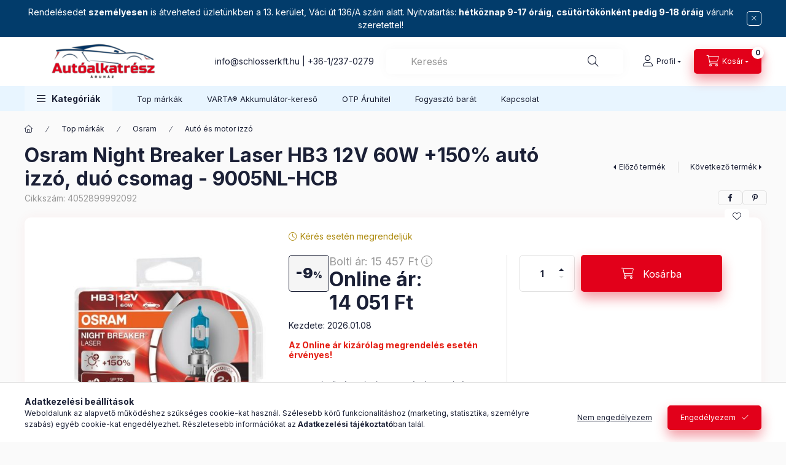

--- FILE ---
content_type: text/html; charset=UTF-8
request_url: https://autoalkatreszaruhaz.hu/Osram-NB-Laser-NEXT-Generation-HB3-12V-60W-150-aut
body_size: 30641
content:
<!DOCTYPE html>
<html lang="hu">
    <head>
        <meta charset="utf-8">
<meta name="description" content="Osram NB Laser NEXT Generation HB3 12V 60W +150% autó izzó - duó csomag">
<meta name="robots" content="index, follow">
<meta http-equiv="X-UA-Compatible" content="IE=Edge">
<meta property="og:site_name" content="Autóalkatrész Áruház" />
<meta property="og:title" content="Osram NB Laser NEXT Generation HB3 12V 60W +150% autó izzó -">
<meta property="og:description" content="Osram NB Laser NEXT Generation HB3 12V 60W +150% autó izzó - duó csomag">
<meta property="og:type" content="product">
<meta property="og:url" content="https://autoalkatreszaruhaz.hu/Osram-NB-Laser-NEXT-Generation-HB3-12V-60W-150-aut">
<meta property="og:image" content="https://autoalkatreszaruhaz.hu/img/60082/4052899992092/4052899992092.jpg">
<meta name="dc.title" content="Osram NB Laser NEXT Generation HB3 12V 60W +150% autó izzó -">
<meta name="dc.description" content="Osram NB Laser NEXT Generation HB3 12V 60W +150% autó izzó - duó csomag">
<meta name="dc.publisher" content="Autóalkatrész Áruház">
<meta name="dc.language" content="hu">
<meta name="theme-color" content="#023c6b">
<meta name="msapplication-TileColor" content="#023c6b">
<meta name="mobile-web-app-capable" content="yes">
<meta name="apple-mobile-web-app-capable" content="yes">
<meta name="MobileOptimized" content="320">
<meta name="HandheldFriendly" content="true">

<title>Osram NB Laser NEXT Generation HB3 12V 60W +150% autó izzó -</title>


<script>
var service_type="shop";
var shop_url_main="https://autoalkatreszaruhaz.hu";
var actual_lang="hu";
var money_len="0";
var money_thousend=" ";
var money_dec=",";
var shop_id=60082;
var unas_design_url="https:"+"/"+"/"+"autoalkatreszaruhaz.hu"+"/"+"!common_design"+"/"+"custom"+"/"+"autoalkatreszaruhaz.unas.hu"+"/";
var unas_design_code='0';
var unas_base_design_code='2400';
var unas_design_ver=4;
var unas_design_subver=1;
var unas_shop_url='https://autoalkatreszaruhaz.hu';
var responsive="yes";
var price_nullcut_disable=1;
var config_plus=new Array();
config_plus['product_tooltip']=1;
config_plus['cart_fly_id']="cart-box__fly-to-desktop";
config_plus['cart_redirect']=2;
config_plus['cart_refresh_force']="1";
config_plus['money_type']='Ft';
config_plus['money_type_display']='Ft';
config_plus['change_address_on_order_methods']=1;
config_plus['accessible_design']=true;
var lang_text=new Array();

var UNAS = UNAS || {};
UNAS.shop={"base_url":'https://autoalkatreszaruhaz.hu',"domain":'autoalkatreszaruhaz.hu',"username":'autoalkatreszaruhaz.unas.hu',"id":60082,"lang":'hu',"currency_type":'Ft',"currency_code":'HUF',"currency_rate":'1',"currency_length":0,"base_currency_length":0,"canonical_url":'https://autoalkatreszaruhaz.hu/Osram-NB-Laser-NEXT-Generation-HB3-12V-60W-150-aut'};
UNAS.design={"code":'0',"page":'product_details'};
UNAS.api_auth="83bd9ed342c9c3cf3375c3956bfab950";
UNAS.customer={"email":'',"id":0,"group_id":0,"without_registration":0};
UNAS.shop["category_id"]="342798";
UNAS.shop["sku"]="4052899992092";
UNAS.shop["product_id"]="126114367";
UNAS.shop["only_private_customer_can_purchase"] = false;
 

UNAS.text = {
    "button_overlay_close": `Bezár`,
    "popup_window": `Felugró ablak`,
    "list": `lista`,
    "updating_in_progress": `frissítés folyamatban`,
    "updated": `frissítve`,
    "is_opened": `megnyitva`,
    "is_closed": `bezárva`,
    "deleted": `törölve`,
    "consent_granted": `hozzájárulás megadva`,
    "consent_rejected": `hozzájárulás elutasítva`,
    "field_is_incorrect": `mező hibás`,
    "error_title": `Hiba!`,
    "product_variants": `termék változatok`,
    "product_added_to_cart": `A termék a kosárba került`,
    "product_added_to_cart_with_qty_problem": `A termékből csak [qty_added_to_cart] [qty_unit] került kosárba`,
    "product_removed_from_cart": `A termék törölve a kosárból`,
    "reg_title_name": `Név`,
    "reg_title_company_name": `Cégnév`,
    "number_of_items_in_cart": `Kosárban lévő tételek száma`,
    "cart_is_empty": `A kosár üres`,
    "cart_updated": `A kosár frissült`
};

UNAS.text["accessibility_panel"]= `Akadálymentes navigációs panel`;

UNAS.text["delete_from_compare"]= `Törlés összehasonlításból`;
UNAS.text["comparison"]= `Összehasonlítás`;

UNAS.text["delete_from_favourites"]= `Törlés a kedvencek közül`;
UNAS.text["add_to_favourites"]= `Kedvencekhez`;

UNAS.text["change_address_error_on_shipping_method"] = `Az újonnan létrehozott cím a kiválasztott szállítási módnál nem használható`;
UNAS.text["change_address_error_on_billing_method"] = `Az újonnan létrehozott cím a kiválasztott számlázási módnál nem használható`;





window.lazySizesConfig=window.lazySizesConfig || {};
window.lazySizesConfig.loadMode=1;
window.lazySizesConfig.loadHidden=false;

window.dataLayer = window.dataLayer || [];
function gtag(){dataLayer.push(arguments)};
gtag('js', new Date());
</script>

<script src="https://autoalkatreszaruhaz.hu/!common_packages/jquery/jquery-3.2.1.js?mod_time=1682493229"></script>
<script src="https://autoalkatreszaruhaz.hu/!common_packages/jquery/plugins/migrate/migrate.js?mod_time=1682493229"></script>
<script src="https://autoalkatreszaruhaz.hu/!common_packages/jquery/plugins/autocomplete/autocomplete.js?mod_time=1751447086"></script>
<script src="https://autoalkatreszaruhaz.hu/!common_packages/jquery/plugins/tools/overlay/overlay.js?mod_time=1759905183"></script>
<script src="https://autoalkatreszaruhaz.hu/!common_packages/jquery/plugins/tools/toolbox/toolbox.expose.js?mod_time=1725518406"></script>
<script src="https://autoalkatreszaruhaz.hu/!common_packages/jquery/plugins/lazysizes/lazysizes.min.js?mod_time=1682493229"></script>
<script src="https://autoalkatreszaruhaz.hu/!common_packages/jquery/plugins/lazysizes/plugins/bgset/ls.bgset.min.js?mod_time=1753337301"></script>
<script src="https://autoalkatreszaruhaz.hu/!common_packages/jquery/own/shop_common/exploded/common.js?mod_time=1764831093"></script>
<script src="https://autoalkatreszaruhaz.hu/!common_packages/jquery/own/shop_common/exploded/common_overlay.js?mod_time=1759905183"></script>
<script src="https://autoalkatreszaruhaz.hu/!common_packages/jquery/own/shop_common/exploded/common_shop_popup.js?mod_time=1759905183"></script>
<script src="https://autoalkatreszaruhaz.hu/!common_packages/jquery/own/shop_common/exploded/function_accessibility_focus.js?mod_time=1759905183"></script>
<script src="https://autoalkatreszaruhaz.hu/!common_packages/jquery/own/shop_common/exploded/page_product_details.js?mod_time=1751447086"></script>
<script src="https://autoalkatreszaruhaz.hu/!common_packages/jquery/own/shop_common/exploded/function_accessibility.js?mod_time=1764233414"></script>
<script src="https://autoalkatreszaruhaz.hu/!common_packages/jquery/own/shop_common/exploded/function_favourites.js?mod_time=1725525526"></script>
<script src="https://autoalkatreszaruhaz.hu/!common_packages/jquery/own/shop_common/exploded/function_compare.js?mod_time=1751447086"></script>
<script src="https://autoalkatreszaruhaz.hu/!common_packages/jquery/own/shop_common/exploded/function_recommend.js?mod_time=1751447086"></script>
<script src="https://autoalkatreszaruhaz.hu/!common_packages/jquery/own/shop_common/exploded/function_product_print.js?mod_time=1725525526"></script>
<script src="https://autoalkatreszaruhaz.hu/!common_packages/jquery/own/shop_common/exploded/function_accessibility_status.js?mod_time=1764233414"></script>
<script src="https://autoalkatreszaruhaz.hu/!common_packages/jquery/plugins/hoverintent/hoverintent.js?mod_time=1682493229"></script>
<script src="https://autoalkatreszaruhaz.hu/!common_packages/jquery/own/shop_tooltip/shop_tooltip.js?mod_time=1759905183"></script>
<script src="https://autoalkatreszaruhaz.hu/!common_design/base/002400/main.js?mod_time=1764233414"></script>
<script src="https://autoalkatreszaruhaz.hu/!common_packages/jquery/plugins/flickity/v3/flickity.pkgd.min.js?mod_time=1759905183"></script>
<script src="https://autoalkatreszaruhaz.hu/!common_packages/jquery/plugins/toastr/toastr.min.js?mod_time=1682493229"></script>
<script src="https://autoalkatreszaruhaz.hu/!common_packages/jquery/plugins/tippy/popper-2.4.4.min.js?mod_time=1682493229"></script>
<script src="https://autoalkatreszaruhaz.hu/!common_packages/jquery/plugins/tippy/tippy-bundle.umd.min.js?mod_time=1682493229"></script>
<script src="https://autoalkatreszaruhaz.hu/!common_packages/jquery/plugins/flickity/v3/as-nav-for.js?mod_time=1682493229"></script>
<script src="https://autoalkatreszaruhaz.hu/!common_packages/jquery/plugins/flickity/v3/flickity-sync.js?mod_time=1682493229"></script>
<script src="https://autoalkatreszaruhaz.hu/!common_packages/jquery/plugins/photoswipe/photoswipe.min.js?mod_time=1682493229"></script>
<script src="https://autoalkatreszaruhaz.hu/!common_packages/jquery/plugins/photoswipe/photoswipe-ui-default.min.js?mod_time=1682493229"></script>

<link href="https://autoalkatreszaruhaz.hu/temp/shop_60082_73c3e9dbaad0f352bff16cc04a4f0ea0.css?mod_time=1769262283" rel="stylesheet" type="text/css">

<link href="https://autoalkatreszaruhaz.hu/Osram-NB-Laser-NEXT-Generation-HB3-12V-60W-150-aut" rel="canonical">
<link href="https://autoalkatreszaruhaz.hu/shop_ordered/60082/design_pic/favicon.ico" rel="shortcut icon">
<script>
        var google_consent=1;
    
        gtag('consent', 'default', {
           'ad_storage': 'denied',
           'ad_user_data': 'denied',
           'ad_personalization': 'denied',
           'analytics_storage': 'denied',
           'functionality_storage': 'denied',
           'personalization_storage': 'denied',
           'security_storage': 'granted'
        });

    
        gtag('consent', 'update', {
           'ad_storage': 'denied',
           'ad_user_data': 'denied',
           'ad_personalization': 'denied',
           'analytics_storage': 'denied',
           'functionality_storage': 'denied',
           'personalization_storage': 'denied',
           'security_storage': 'granted'
        });

        </script>
    <script async src="https://www.googletagmanager.com/gtag/js?id="></script>        <script>
                       gtag('config', 'AW-16594220555');
                </script>
                <script>
            gtag('config', 'AW-736383479');
        </script>
            <script>
        var google_ads=1;

                gtag('event','remarketing', {
            'ecomm_pagetype': 'product',
            'ecomm_prodid': ["4052899992092"],
            'ecomm_totalvalue': 14051        });
            </script>
    
        <meta content="width=device-width, initial-scale=1.0" name="viewport" />
        <link rel="preconnect" href="https://fonts.gstatic.com">
        <link rel="preload" href="https://fonts.googleapis.com/css2?family=Inter:wght@400;700;900&display=swap" as="style" />
        <link rel="stylesheet" href="https://fonts.googleapis.com/css2?family=Inter:wght@400;700;900&display=swap" media="print" onload="this.media='all'">
        <noscript>
            <link rel="stylesheet" href="https://fonts.googleapis.com/css2?family=Inter:wght@400;700;900&display=swap" />
        </noscript>
        <link rel="preload" href="https://autoalkatreszaruhaz.hu/!common_design/own/fonts/2400/customicons/custom-icons.css" as="style">
        <link rel="stylesheet" href="https://autoalkatreszaruhaz.hu/!common_design/own/fonts/2400/customicons/custom-icons.css" media="print" onload="this.media='all'">
        <noscript>
            <link rel="stylesheet" href="https://autoalkatreszaruhaz.hu/!common_design/own/fonts/2400/customicons/custom-icons.css" />
        </noscript>
        
        
        
        
        

        
        
        
                
        
        
        
        
        
        
        
        
        
                
        
    </head>


                
                
    
    
    
    
    
    
    
    
    
    
                     
    
    
    
    
    <body class='design_ver4 design_subver1' id="ud_shop_artdet">
    
        <div id="fb-root"></div>
    <script>
        window.fbAsyncInit = function() {
            FB.init({
                xfbml            : true,
                version          : 'v22.0'
            });
        };
    </script>
    <script async defer crossorigin="anonymous" src="https://connect.facebook.net/hu_HU/sdk.js"></script>
    <div id="image_to_cart" style="display:none; position:absolute; z-index:100000;"></div>
<nav id="accessibility-panel" class="accessibility-panel" aria-label="Akadálymentes navigációs panel" tabindex="-1">
    <h6 class="accessibility-title" id="accessibility-title">
        <svg xmlns="http://www.w3.org/2000/svg" viewBox="0 0 512 512" style="width: 1em;fill:currentColor;" class="font-l">
            <path d="M256 176c22.09 0 40-17.91 40-40S278.1 96 256 96S216 113.9 216 136S233.9 176 256 176zM361.4 176.9l-59.25 16.94c-30.17 8.623-62.15 8.623-92.31 0L150.6 176.9C137.9 173.2 124.6 180.7 120.9 193.4s3.734 26.03 16.48 29.66l59.25 16.97C200.4 241.1 204.2 241.6 208 242.4v46.29l-30.64 87.34c-4.391 12.5 2.188 26.19 14.69 30.59C194.7 407.6 197.4 408 200 408c9.906 0 19.19-6.188 22.64-16.06l25.85-70.65c2.562-7.002 12.46-7.002 15.03 0l25.85 70.65C292.8 401.8 302.1 408 312 408c2.641 0 5.312-.4375 7.953-1.344c12.5-4.406 19.08-18.09 14.69-30.59L304 288.7V242.4C307.8 241.6 311.6 241.1 315.3 240l59.25-16.94c12.75-3.625 20.12-16.91 16.48-29.66C387.4 180.7 374.1 173.2 361.4 176.9zM256 0C114.6 0 0 114.6 0 256s114.6 256 256 256s256-114.6 256-256S397.4 0 256 0zM256 464c-114.7 0-208-93.31-208-208S141.3 48 256 48s208 93.31 208 208S370.7 464 256 464z"/>
        </svg>
        Ugrás szekcióra</h6>
    <div class="accessibility-item-list accessibility-list" aria-labelledby="accessibility-title" role="group">
        <button class="btn btn-text accessibility-item main-content" onclick="accessibilityPassFocus({ focusToFirstIn: '.main' });">Fő tartalom</button>
                        <button class="btn btn-text accessibility-item cart" onclick="accessibilityPassFocus({ clickTo: '#cart-box__fly-to-desktop' });">Kosár</button>
                        <button class="btn btn-text accessibility-item profile" onclick="accessibilityPassFocus({ clickTo: '#profile__dropdown-btn2' });">Profil</button>
                                            </div>
    <hr>
    <h6 class="accessibility-title" id="accessibility-shortcut-title">Billentyűparancsok</h6>
    <div class="accessibility-shortcut-list accessibility-list" aria-labelledby="accessibility-shortcut-title" role="group">
        <button class="btn btn-text d-inline-flex gap-5 accessibility-item panel-open-close" onclick="window.accessibilityPanel.close();" aria-label="Akadálymentes navigációs panel nyitás/zárás: Shift,Alt,x">Akadálymentes navigációs panel nyitás/zárás<span class="accessibility-shortcuts">
                <kbd>Shift</kbd>
                <svg xmlns="http://www.w3.org/2000/svg" viewBox="0 0 448 512" style="width: 1em;fill:currentColor;">
                    <path d="M232 72c0-13.3-10.7-24-24-24s-24 10.7-24 24V232H24c-13.3 0-24 10.7-24 24s10.7 24 24 24H184V440c0 13.3 10.7 24 24 24s24-10.7 24-24V280H392c13.3 0 24-10.7 24-24s-10.7-24-24-24H232V72z"/></svg>
                <kbd>Alt</kbd>
                    <svg xmlns="http://www.w3.org/2000/svg" viewBox="0 0 448 512" style="width: 1em;fill:currentColor;">
                        <path d="M232 72c0-13.3-10.7-24-24-24s-24 10.7-24 24V232H24c-13.3 0-24 10.7-24 24s10.7 24 24 24H184V440c0 13.3 10.7 24 24 24s24-10.7 24-24V280H392c13.3 0 24-10.7 24-24s-10.7-24-24-24H232V72z"/></svg>
                <kbd>X</kbd>
            </span>
        </button>
    </div>
    <script>
    $(document).ready(function () {
        if ($("body").hasClass('body-wholesale')) {
            $('.accessibility-item.search').remove();
            $('.accessibility-item.cart').remove();
            $('.accessibility-item.profile').remove();

            if ($('#page_reg_content').length > 0) {
                $('.accessibility-item.lang-and-currency').remove();
            }
        }
        window.accessibilityPanel = new AccessibilityPanel('accessibility-panel',{
            fallbackFocusSelector: "#header--desktop"
        });
    });
    </script>
</nav><div class="overlay_common overlay_warning" id="overlay_cart_add"></div>
<script>$(document).ready(function(){ overlay_init("cart_add",{"onBeforeLoad":false}); });</script>
<div class="overlay_common overlay_ok" id="overlay_cart_add_ok"></div>
<script>$(document).ready(function(){ overlay_init("cart_add_ok",[]); });</script>
<div id="overlay_login_outer"></div>	
	<script>
	$(document).ready(function(){
	    var login_redir_init="";

		$("#overlay_login_outer").overlay({
			onBeforeLoad: function() {
                var login_redir_temp=login_redir_init;
                if (login_redir_act!="") {
                    login_redir_temp=login_redir_act;
                    login_redir_act="";
                }

									$.ajax({
						type: "GET",
						async: true,
						url: "https://autoalkatreszaruhaz.hu/shop_ajax/ajax_popup_login.php",
						data: {
							shop_id:"60082",
							lang_master:"hu",
                            login_redir:login_redir_temp,
							explicit:"ok",
							get_ajax:"1"
						},
						success: function(data){
							$("#overlay_login_outer").html(data);
							if (unas_design_ver >= 5) $("#overlay_login_outer").modal('show');
							$('#overlay_login1 input[name=shop_pass_login]').keypress(function(e) {
								var code = e.keyCode ? e.keyCode : e.which;
								if(code.toString() == 13) {		
									document.form_login_overlay.submit();		
								}	
							});	
						}
					});
								},
			top: 50,
			mask: {
	color: "#000000",
	loadSpeed: 200,
	maskId: "exposeMaskOverlay",
	opacity: 0.7
},
			closeOnClick: (config_plus['overlay_close_on_click_forced'] === 1),
			onClose: function(event, overlayIndex) {
				$("#login_redir").val("");
			},
			load: false
		});
		
			});
	function overlay_login() {
		$(document).ready(function(){
			$("#overlay_login_outer").overlay().load();
		});
	}
	function overlay_login_remind() {
        if (unas_design_ver >= 5) {
            $("#overlay_remind").overlay().load();
        } else {
            $(document).ready(function () {
                $("#overlay_login_outer").overlay().close();
                setTimeout('$("#overlay_remind").overlay().load();', 250);
            });
        }
	}

    var login_redir_act="";
    function overlay_login_redir(redir) {
        login_redir_act=redir;
        $("#overlay_login_outer").overlay().load();
    }
	</script>  
	<div class="overlay_common overlay_info" id="overlay_remind"></div>
<script>$(document).ready(function(){ overlay_init("remind",[]); });</script>

	<script>
    	function overlay_login_error_remind() {
		$(document).ready(function(){
			load_login=0;
			$("#overlay_error").overlay().close();
			setTimeout('$("#overlay_remind").overlay().load();', 250);	
		});
	}
	</script>  
	<div class="overlay_common overlay_info" id="overlay_newsletter"></div>
<script>$(document).ready(function(){ overlay_init("newsletter",[]); });</script>

<script>
function overlay_newsletter() {
    $(document).ready(function(){
        $("#overlay_newsletter").overlay().load();
    });
}
</script>
<div class="overlay_common overlay_error" id="overlay_script"></div>
<script>$(document).ready(function(){ overlay_init("script",[]); });</script>
    <script>
    $(document).ready(function() {
        $.ajax({
            type: "GET",
            url: "https://autoalkatreszaruhaz.hu/shop_ajax/ajax_stat.php",
            data: {master_shop_id:"60082",get_ajax:"1"}
        });
    });
    </script>
    

    
    <div id="container" class="page_shop_artdet_4052899992092 readmore-v2
 filter-not-exists filter-box-in-sidebar nav-position-top header-will-fixed fixed-cart-on-artdet">
                        <div class="js-element nanobar js-nanobar" data-element-name="header_text_section_1" role="region" aria-label="nanobar">
        <div class="container">
            <div class="header_text_section_1 nanobar__inner">
                                    <p class="MsoNormal">Rendelésedet <strong>személyesen</strong> is átveheted üzletünkben a 13. kerület, Váci út 136/A szám alatt. Nyitvatartás: <strong>hétköznap 9-17 óráig</strong>, <strong>csütörtökönként pedig 9-18 óráig</strong> várunk szeretettel!</p>
                                <button type="button" class="btn btn-close nanobar__btn-close" onclick="closeNanobar(this,'header_text_section_1_hide','session','--nanobar-height');" aria-label="Bezár" title="Bezár"></button>
            </div>
        </div>
    </div>
    <script>
        window.addEventListener("DOMContentLoaded", function() {
            root.style.setProperty('--nanobar-height', getHeight($(".js-nanobar")) + "px");
        });
    </script>
    
                <nav id="nav--mobile-top" class="nav header nav--mobile nav--top d-sm-none js-header js-header-fixed">
            <div class="header-inner js-header-inner w-100">
                <div class="d-flex justify-content-center d-sm-none">
                                        <button type="button" class="hamburger-box__dropdown-btn-mobile burger btn dropdown__btn" id="hamburger-box__dropdown-btn" aria-label="hamburger button" data-btn-for="#hamburger-box__dropdown">
                        <span class="burger__lines">
                            <span class="burger__line"></span>
                            <span class="burger__line"></span>
                            <span class="burger__line"></span>
                        </span>
                        <span class="dropdown__btn-text">
                            Kategóriák
                        </span>
                    </button>
                                        <button class="search-box__dropdown-btn btn dropdown__btn" aria-label="search button" type="button" data-btn-for="#search-box__dropdown">
                        <span class="search-box__dropdown-btn-icon dropdown__btn-icon icon--search"></span>
                    </button>

                    

                    

                    
                            <button class="profile__dropdown-btn js-profile-btn btn dropdown__btn" id="profile__dropdown-btn" type="button"
            data-orders="https://autoalkatreszaruhaz.hu/profil" data-btn-for="#profile__dropdown"
            aria-label="Profil" aria-haspopup="dialog" aria-expanded="false" aria-controls="profile__dropdown"
    >
        <span class="profile__dropdown-btn-icon dropdown__btn-icon icon--user"></span>
        <span class="profile__text dropdown__btn-text">Profil</span>
            </button>
    
    
                    <button class="cart-box__dropdown-btn btn dropdown__btn js-cart-box-loaded-by-ajax" aria-label="cart button" type="button" data-btn-for="#cart-box__dropdown">
                        <span class="cart-box__dropdown-btn-icon dropdown__btn-icon icon--cart"></span>
                        <span class="cart-box__text dropdown__btn-text">Kosár</span>
                                    <span id="box_cart_content" class="cart-box">                <span class="bubble cart-box__bubble">0</span>
            </span>
    
                    </button>
                </div>
            </div>
        </nav>
                        <header class="header header--mobile py-3 px-4 d-flex justify-content-center d-sm-none position-relative has-tel">
                <div id="header_logo_img" class="js-element header_logo logo" data-element-name="header_logo">
        <div class="header_logo-img-container">
            <div class="header_logo-img-wrapper">
                                                <a class="has-img" href="https://autoalkatreszaruhaz.hu/">                    <picture>
                                                <source srcset="https://autoalkatreszaruhaz.hu/!common_design/custom/autoalkatreszaruhaz.unas.hu/element/layout_hu_header_logo-400x120_1_default.png?time=1725635245 1x, https://autoalkatreszaruhaz.hu/!common_design/custom/autoalkatreszaruhaz.unas.hu/element/layout_hu_header_logo-400x120_1_default_retina.png?time=1725635245 2x" />
                        <img                              width="250" height="60"
                                                          src="https://autoalkatreszaruhaz.hu/!common_design/custom/autoalkatreszaruhaz.unas.hu/element/layout_hu_header_logo-400x120_1_default.png?time=1725635245"                             
                             alt="Autóalkatrész Áruház                        "/>
                    </picture>
                    </a>                                        </div>
        </div>
    </div>

                        <div class="js-element header_text_section_2 d-sm-none" data-element-name="header_text_section_2">
            <div class="header_text_section_2-slide slide-1"><p><a href="mailto:info@schlosserkft.hu">info@schlosserkft.hu</a> | <a href="tel:+3612370279">+36-1/237-0279</a></p></div>
    </div>

        
        </header>
        <header id="header--desktop" class="header header--desktop d-none d-sm-block js-header js-header-fixed">
            <div class="header-inner js-header-inner">
                <div class="header__top">
                    <div class="container">
                        <div class="header__top-inner">
                            <div class="row no-gutters gutters-md-10 justify-content-center align-items-center">
                                <div class="header__top-left col col-xl-auto">
                                    <div class="header__left-inner d-flex align-items-center">
                                                                                <div class="nav-link--products-placeholder-on-fixed-header burger btn">
                                            <span class="burger__lines">
                                                <span class="burger__line"></span>
                                                <span class="burger__line"></span>
                                                <span class="burger__line"></span>
                                            </span>
                                            <span class="burger__text dropdown__btn-text">
                                                Kategóriák
                                            </span>
                                        </div>
                                        <button type="button" class="hamburger-box__dropdown-btn burger btn dropdown__btn d-lg-none" id="hamburger-box__dropdown-btn2" aria-label="hamburger button" data-btn-for="#hamburger-box__dropdown">
                                            <span class="burger__lines">
                                              <span class="burger__line"></span>
                                              <span class="burger__line"></span>
                                              <span class="burger__line"></span>
                                            </span>
                                            <span class="burger__text dropdown__btn-text">
                                              Kategóriák
                                            </span>
                                        </button>
                                                                                    <div id="header_logo_img" class="js-element header_logo logo" data-element-name="header_logo">
        <div class="header_logo-img-container">
            <div class="header_logo-img-wrapper">
                                                <a class="has-img" href="https://autoalkatreszaruhaz.hu/">                    <picture>
                                                <source srcset="https://autoalkatreszaruhaz.hu/!common_design/custom/autoalkatreszaruhaz.unas.hu/element/layout_hu_header_logo-400x120_1_default.png?time=1725635245 1x, https://autoalkatreszaruhaz.hu/!common_design/custom/autoalkatreszaruhaz.unas.hu/element/layout_hu_header_logo-400x120_1_default_retina.png?time=1725635245 2x" />
                        <img                              width="250" height="60"
                                                          src="https://autoalkatreszaruhaz.hu/!common_design/custom/autoalkatreszaruhaz.unas.hu/element/layout_hu_header_logo-400x120_1_default.png?time=1725635245"                             
                             alt="Autóalkatrész Áruház                        "/>
                    </picture>
                    </a>                                        </div>
        </div>
    </div>

                                        <div class="js-element header_text_section_2" data-element-name="header_text_section_2">
            <div class="header_text_section_2-slide slide-1"><p><a href="mailto:info@schlosserkft.hu">info@schlosserkft.hu</a> | <a href="tel:+3612370279">+36-1/237-0279</a></p></div>
    </div>

                                    </div>
                                </div>
                                <div class="header__top-right col-auto col-xl d-flex justify-content-end align-items-center">
                                    <button class="search-box__dropdown-btn btn dropdown__btn d-xl-none" id="#search-box__dropdown-btn2" aria-label="search button" type="button" data-btn-for="#search-box__dropdown2">
                                        <span class="search-box__dropdown-btn-icon dropdown__btn-icon icon--search"></span>
                                        <span class="search-box__text dropdown__btn-text">Keresés</span>
                                    </button>
                                    <div class="search-box__dropdown dropdown__content dropdown__content-till-lg" id="search-box__dropdown2" data-content-for="#search-box__dropdown-btn2" data-content-direction="full">
                                        <span class="dropdown__caret"></span>
                                        <button class="dropdown__btn-close search-box__dropdown__btn-close btn-close" type="button" title="bezár" aria-label="bezár"></button>
                                        <div class="dropdown__content-inner search-box__inner position-relative js-search browser-is-chrome"
     id="box_search_content2">
    <form name="form_include_search2" id="form_include_search2" action="https://autoalkatreszaruhaz.hu/shop_search.php" method="get">
    <div class="search-box__form-inner d-flex flex-column">
        <div class="form-group box-search-group mb-0 js-search-smart-insert-after-here">
            <input data-stay-visible-breakpoint="1280" id="box_search_input2" class="search-box__input ac_input js-search-input form-control"
                   name="search" pattern=".{3,100}" aria-label="Keresés" title="Hosszabb kereső kifejezést írjon be!"
                   placeholder="Keresés" type="search" maxlength="100" autocomplete="off" required                   role="combobox" aria-autocomplete="list" aria-expanded="false"
                                      aria-controls="autocomplete-categories autocomplete-products"
                               >
            <div class="search-box__search-btn-outer input-group-append" title="Keresés">
                <button class="btn search-box__search-btn" aria-label="Keresés">
                    <span class="search-box__search-btn-icon icon--search"></span>
                </button>
            </div>
            <div class="search__loading">
                <div class="loading-spinner--small"></div>
            </div>
        </div>
        <div class="ac_results2">
            <span class="ac_result__caret"></span>
        </div>
    </div>
    </form>
</div>

                                    </div>
                                                                                <button class="profile__dropdown-btn js-profile-btn btn dropdown__btn" id="profile__dropdown-btn" type="button"
            data-orders="https://autoalkatreszaruhaz.hu/profil" data-btn-for="#profile__dropdown"
            aria-label="Profil" aria-haspopup="dialog" aria-expanded="false" aria-controls="profile__dropdown"
    >
        <span class="profile__dropdown-btn-icon dropdown__btn-icon icon--user"></span>
        <span class="profile__text dropdown__btn-text">Profil</span>
            </button>
    
    
                                    <button id="cart-box__fly-to-desktop" class="cart-box__dropdown-btn btn dropdown__btn js-cart-box-loaded-by-ajax" aria-label="cart button" type="button" data-btn-for="#cart-box__dropdown">
                                        <span class="cart-box__dropdown-btn-icon dropdown__btn-icon icon--cart"></span>
                                        <span class="cart-box__text dropdown__btn-text">Kosár</span>
                                        <span class="bubble cart-box__bubble">-</span>
                                    </button>
                                </div>
                            </div>
                        </div>
                    </div>
                </div>
                                <div class="header__bottom">
                    <div class="container">
                        <nav class="navbar d-none d-lg-flex navbar-expand navbar-light align-items-stretch">
                                                        <ul id="nav--cat" class="nav nav--cat js-navbar-nav">
                                <li class="nav-item dropdown nav--main nav-item--products">
                                    <a class="nav-link nav-link--products burger d-lg-flex" href="#" onclick="event.preventDefault();" role="button" data-text="Kategóriák" data-toggle="dropdown" aria-expanded="false" aria-haspopup="true">
                                        <span class="burger__lines">
                                            <span class="burger__line"></span>
                                            <span class="burger__line"></span>
                                            <span class="burger__line"></span>
                                        </span>
                                        <span class="burger__text dropdown__btn-text">
                                            Kategóriák
                                        </span>
                                    </a>
                                    <div id="dropdown-cat" class="dropdown-menu d-none d-block clearfix dropdown--cat with-avoid-breaking-megasubmenu dropdown--level-0">
                                                    <ul class="nav-list--0" aria-label="Kategóriák">
            <li id="nav-item-503749" class="nav-item dropdown js-nav-item-503749">
                        <a class="nav-link" href="https://autoalkatreszaruhaz.hu/autos-muszaki-cikkek"               aria-label="Műszaki cikkek kategória"
                data-toggle="dropdown" data-mouseover="handleSub('503749','https://autoalkatreszaruhaz.hu/shop_ajax/ajax_box_cat.php?get_ajax=1&type=layout&change_lang=hu&level=1&key=503749&box_var_name=shop_cat&box_var_layout_cache=1&box_var_expand_cache=yes&box_var_expand_cache_name=desktop&box_var_layout_level0=0&box_var_layout_level1=1&box_var_layout=2&box_var_ajax=1&box_var_section=content&box_var_highlight=yes&box_var_type=expand&box_var_div=no');" aria-haspopup="true" aria-expanded="false"            >
                                            <span class="nav-link__text">
                    Műszaki cikkek                </span>
            </a>
                        <div class="megasubmenu dropdown-menu">
                <div class="megasubmenu__sticky-content">
                    <div class="loading-spinner"></div>
                </div>
                            </div>
                    </li>
            <li id="nav-item-624787" class="nav-item dropdown js-nav-item-624787">
                        <a class="nav-link" href="https://autoalkatreszaruhaz.hu/felszerelesi-cikkek"               aria-label="Felszerelési cikkek kategória"
                data-toggle="dropdown" data-mouseover="handleSub('624787','https://autoalkatreszaruhaz.hu/shop_ajax/ajax_box_cat.php?get_ajax=1&type=layout&change_lang=hu&level=1&key=624787&box_var_name=shop_cat&box_var_layout_cache=1&box_var_expand_cache=yes&box_var_expand_cache_name=desktop&box_var_layout_level0=0&box_var_layout_level1=1&box_var_layout=2&box_var_ajax=1&box_var_section=content&box_var_highlight=yes&box_var_type=expand&box_var_div=no');" aria-haspopup="true" aria-expanded="false"            >
                                            <span class="nav-link__text">
                    Felszerelési cikkek                </span>
            </a>
                        <div class="megasubmenu dropdown-menu">
                <div class="megasubmenu__sticky-content">
                    <div class="loading-spinner"></div>
                </div>
                            </div>
                    </li>
            <li id="nav-item-896019" class="nav-item dropdown js-nav-item-896019">
                        <a class="nav-link" href="https://autoalkatreszaruhaz.hu/motorolajok"               aria-label="Motorolajok kategória"
                data-toggle="dropdown" data-mouseover="handleSub('896019','https://autoalkatreszaruhaz.hu/shop_ajax/ajax_box_cat.php?get_ajax=1&type=layout&change_lang=hu&level=1&key=896019&box_var_name=shop_cat&box_var_layout_cache=1&box_var_expand_cache=yes&box_var_expand_cache_name=desktop&box_var_layout_level0=0&box_var_layout_level1=1&box_var_layout=2&box_var_ajax=1&box_var_section=content&box_var_highlight=yes&box_var_type=expand&box_var_div=no');" aria-haspopup="true" aria-expanded="false"            >
                                            <span class="nav-link__text">
                    Motorolajok                </span>
            </a>
                        <div class="megasubmenu dropdown-menu">
                <div class="megasubmenu__sticky-content">
                    <div class="loading-spinner"></div>
                </div>
                            </div>
                    </li>
            <li id="nav-item-996336" class="nav-item dropdown js-nav-item-996336">
                        <a class="nav-link" href="https://autoalkatreszaruhaz.hu/akkumulator"               aria-label="Akkumulátorok kategória"
                data-toggle="dropdown" data-mouseover="handleSub('996336','https://autoalkatreszaruhaz.hu/shop_ajax/ajax_box_cat.php?get_ajax=1&type=layout&change_lang=hu&level=1&key=996336&box_var_name=shop_cat&box_var_layout_cache=1&box_var_expand_cache=yes&box_var_expand_cache_name=desktop&box_var_layout_level0=0&box_var_layout_level1=1&box_var_layout=2&box_var_ajax=1&box_var_section=content&box_var_highlight=yes&box_var_type=expand&box_var_div=no');" aria-haspopup="true" aria-expanded="false"            >
                                            <span class="nav-link__text">
                    Akkumulátorok                </span>
            </a>
                        <div class="megasubmenu dropdown-menu">
                <div class="megasubmenu__sticky-content">
                    <div class="loading-spinner"></div>
                </div>
                            </div>
                    </li>
            <li id="nav-item-581834" class="nav-item dropdown js-nav-item-581834">
                        <a class="nav-link" href="https://autoalkatreszaruhaz.hu/garazsipari-cikkek"               aria-label="Otthon & Garázs kategória"
                data-toggle="dropdown" data-mouseover="handleSub('581834','https://autoalkatreszaruhaz.hu/shop_ajax/ajax_box_cat.php?get_ajax=1&type=layout&change_lang=hu&level=1&key=581834&box_var_name=shop_cat&box_var_layout_cache=1&box_var_expand_cache=yes&box_var_expand_cache_name=desktop&box_var_layout_level0=0&box_var_layout_level1=1&box_var_layout=2&box_var_ajax=1&box_var_section=content&box_var_highlight=yes&box_var_type=expand&box_var_div=no');" aria-haspopup="true" aria-expanded="false"            >
                                            <span class="nav-link__text">
                    Otthon & Garázs                </span>
            </a>
                        <div class="megasubmenu dropdown-menu">
                <div class="megasubmenu__sticky-content">
                    <div class="loading-spinner"></div>
                </div>
                            </div>
                    </li>
        </ul>

    
                                    </div>
                                </li>
                            </ul>
                                                                                                                    
    <ul aria-label="Menüpontok" id="nav--menu" class="nav nav--menu js-navbar-nav">
                <li class="nav-item nav--main js-nav-item-237857">
                        <a class="nav-link" href="https://autoalkatreszaruhaz.hu/forgalmazott-markak" >
                            Top márkák
            </a>
                    </li>
                <li class="nav-item nav--main js-nav-item-184915">
                        <a class="nav-link" href="http://www.varta-automotive.hu/hu-hu/battery-finder" target="_blank" >
                            VARTA® Akkumulátor-kereső
            </a>
                    </li>
                <li class="nav-item nav--main js-nav-item-470756">
                        <a class="nav-link" href="http://www.otpbank.hu/portal/hu/v7/Onlinearuhitel/441" target="_blank" >
                            OTP Áruhitel
            </a>
                    </li>
                <li class="nav-item nav--main js-nav-item-341205">
                        <a class="nav-link" href="https://autoalkatreszaruhaz.hu/fogyasztobarat" >
                            Fogyasztó barát
            </a>
                    </li>
                <li class="nav-item nav--main js-nav-item-362327">
                        <a class="nav-link" href="http://www.autoalkatreszaruhaz.hu/informaciok" >
                            Kapcsolat
            </a>
                    </li>
            </ul>

    
                                                    </nav>
                        <script>
    let addOverflowHidden = function() {
        $('.hamburger-box__dropdown-inner').addClass('overflow-hidden');
    }
    function scrollToBreadcrumb() {
        scrollToElement({ element: '.nav-list-breadcrumb', offset: getVisibleDistanceTillHeaderBottom(), scrollIn: '.hamburger-box__dropdown-inner', container: '.hamburger-box__dropdown-inner', duration: 0, callback: addOverflowHidden });
    }

    function setHamburgerBoxHeight(height) {
        $('.hamburger-box__dropdown').css('height', height + 80);
    }

    let mobileMenuScrollData = [];

    function handleSub2(thisOpenBtn, id, ajaxUrl) {
        let navItem = $('#nav-item-'+id+'--m');
        let openBtn = $(thisOpenBtn);
        let $thisScrollableNavList = navItem.closest('.nav-list-mobile');
        let thisNavListLevel = $thisScrollableNavList.data("level");

        if ( thisNavListLevel == 0 ) {
            $thisScrollableNavList = navItem.closest('.hamburger-box__dropdown-inner');
        }
        mobileMenuScrollData["level_" + thisNavListLevel + "_position"] = $thisScrollableNavList.scrollTop();
        mobileMenuScrollData["level_" + thisNavListLevel + "_element"] = $thisScrollableNavList;

        if (!navItem.hasClass('ajax-loading')) {
            if (catSubOpen2(openBtn, navItem)) {
                if (ajaxUrl) {
                    if (!navItem.hasClass('ajax-loaded')) {
                        catSubLoad2(navItem, ajaxUrl);
                    } else {
                        scrollToBreadcrumb();
                    }
                } else {
                    scrollToBreadcrumb();
                }
            }
        }
    }
    function catSubOpen2(openBtn,navItem) {
        let thisSubMenu = navItem.find('.nav-list-menu--sub').first();
        let thisParentMenu = navItem.closest('.nav-list-menu');
        thisParentMenu.addClass('hidden');

        if (navItem.hasClass('show')) {
            openBtn.attr('aria-expanded','false');
            navItem.removeClass('show');
            thisSubMenu.removeClass('show');
        } else {
            openBtn.attr('aria-expanded','true');
            navItem.addClass('show');
            thisSubMenu.addClass('show');
            if (window.matchMedia('(min-width: 576px) and (max-width: 1259.8px )').matches) {
                let thisSubMenuHeight = thisSubMenu.outerHeight();
                if (thisSubMenuHeight > 0) {
                    setHamburgerBoxHeight(thisSubMenuHeight);
                }
            }
        }
        return true;
    }
    function catSubLoad2(navItem, ajaxUrl){
        let thisSubMenu = $('.nav-list-menu--sub', navItem);
        $.ajax({
            type: 'GET',
            url: ajaxUrl,
            beforeSend: function(){
                navItem.addClass('ajax-loading');
                setTimeout(function (){
                    if (!navItem.hasClass('ajax-loaded')) {
                        navItem.addClass('ajax-loader');
                        thisSubMenu.addClass('loading');
                    }
                }, 150);
            },
            success:function(data){
                thisSubMenu.html(data);
                $(document).trigger("ajaxCatSubLoaded");

                let thisParentMenu = navItem.closest('.nav-list-menu');
                let thisParentBreadcrumb = thisParentMenu.find('> .nav-list-breadcrumb');

                /* ha már van a szülőnek breadcrumbja, akkor azt hozzáfűzzük a gyerekhez betöltéskor */
                if (thisParentBreadcrumb.length > 0) {
                    let thisParentLink = thisParentBreadcrumb.find('.nav-list-parent-link').clone();
                    let thisSubMenuParentLink = thisSubMenu.find('.nav-list-parent-link');
                    thisParentLink.insertBefore(thisSubMenuParentLink);
                }

                navItem.removeClass('ajax-loading ajax-loader').addClass('ajax-loaded');
                thisSubMenu.removeClass('loading');
                if (window.matchMedia('(min-width: 576px) and (max-width: 1259.8px )').matches) {
                    let thisSubMenuHeight = thisSubMenu.outerHeight();
                    setHamburgerBoxHeight(thisSubMenuHeight);
                }
                scrollToBreadcrumb();
            }
        });
    }
    function catBack(thisBtn) {
        let thisCatLevel = $(thisBtn).closest('.nav-list-menu--sub');
        let thisParentItem = $(thisBtn).closest('.nav-item.show');
        let thisParentMenu = thisParentItem.closest('.nav-list-menu');

        if ( $(thisBtn).data("belongs-to-level") == 0 ) {
            mobileMenuScrollData["level_0_element"].animate({ scrollTop: mobileMenuScrollData["level_0_position"] }, 0, function() {});
        }

        if (window.matchMedia('(min-width: 576px) and (max-width: 1259.8px )').matches) {
            let thisParentMenuHeight = 0;
            if ( thisParentItem.parent('ul').hasClass('nav-list-mobile--0') ) {
                let sumHeight = 0;
                $( thisParentItem.closest('.hamburger-box__dropdown-nav-lists-wrapper').children() ).each(function() {
                    sumHeight+= $(this).outerHeight(true);
                });
                thisParentMenuHeight = sumHeight;
            } else {
                thisParentMenuHeight = thisParentMenu.outerHeight();
            }
            setHamburgerBoxHeight(thisParentMenuHeight);
        }
        if ( thisParentItem.parent('ul').hasClass('nav-list-mobile--0') ) {
            $('.hamburger-box__dropdown-inner').removeClass('overflow-hidden');
        }
        thisParentMenu.removeClass('hidden');
        thisCatLevel.removeClass('show');
        thisParentItem.removeClass('show');
        thisParentItem.find('.nav-button').attr('aria-expanded','false');
        return true;
    }

    function handleSub($id, $ajaxUrl) {
        let $navItem = $('#nav-item-'+$id);

        if (!$navItem.hasClass('ajax-loading')) {
            if (catSubOpen($navItem)) {
                if (!$navItem.hasClass('ajax-loaded')) {
                    catSubLoad($id, $ajaxUrl);
                }
            }
        }
    }

    function catSubOpen($navItem) {
        handleCloseDropdowns();
        let thisNavLink = $navItem.find('> .nav-link');
        let thisNavItem = thisNavLink.parent();
        let thisNavbarNav = $('.js-navbar-nav');
        let thisDropdownMenu = thisNavItem.find('.dropdown-menu').first();

        /*remove is-opened class form the rest menus (cat+plus)*/
        thisNavbarNav.find('.show').not(thisNavItem).not('.nav-item--products').not('.dropdown--cat').removeClass('show');

        /* check handler exists */
        let existingHandler = thisNavItem.data('keydownHandler');

        /* is has, off it */
        if (existingHandler) {
            thisNavItem.off('keydown', existingHandler);
        }

        const focusExitHandler = function(e) {
            if (e.key === "Escape") {
                handleCloseDropdownCat(false,{
                    reason: 'escape',
                    element: thisNavItem,
                    handler: focusExitHandler
                });
            }
        }

        if (thisNavItem.hasClass('show')) {
            thisNavLink.attr('aria-expanded','false');
            thisNavItem.removeClass('show');
            thisDropdownMenu.removeClass('show');
            $('html').removeClass('cat-megasubmenu-opened');
            $('#dropdown-cat').removeClass('has-opened');

            thisNavItem.off('keydown', focusExitHandler);
        } else {
            thisNavLink.attr('aria-expanded','true');
            thisNavItem.addClass('show');
            thisDropdownMenu.addClass('show');
            $('#dropdown-cat').addClass('has-opened');
            $('html').addClass('cat-megasubmenu-opened');

            thisNavItem.on('keydown', focusExitHandler);
            thisNavItem.data('keydownHandler', focusExitHandler);
        }
        return true;
    }
    function catSubLoad($id, $ajaxUrl){
        const $navItem = $('#nav-item-'+$id);
        const $thisMegasubmenu = $(".megasubmenu", $navItem);
        const parentDropdownMenuHeight = $navItem.closest('.dropdown-menu').outerHeight();
        const $thisMegasubmenuStickyContent = $(".megasubmenu__sticky-content", $thisMegasubmenu);
        $thisMegasubmenuStickyContent.css('height', parentDropdownMenuHeight);

        $.ajax({
            type: 'GET',
            url: $ajaxUrl,
            beforeSend: function(){
                $navItem.addClass('ajax-loading');
                setTimeout(function (){
                    if (!$navItem.hasClass('ajax-loaded')) {
                        $navItem.addClass('ajax-loader');
                    }
                }, 150);
            },
            success:function(data){
                $thisMegasubmenuStickyContent.html(data);
                const $thisScrollContainer = $thisMegasubmenu.find('.megasubmenu__cats-col').first();

                $thisScrollContainer.on('wheel', function(e){
                    e.preventDefault();
                    $(this).scrollLeft($(this).scrollLeft() + e.originalEvent.deltaY);
                });

                $navItem.removeClass('ajax-loading ajax-loader').addClass('ajax-loaded');
                $(document).trigger("ajaxCatSubLoaded");
            }
        });
    }

    $(document).ready(function () {
        $('.nav--menu .dropdown').on('focusout',function(event) {
            let dropdown = this.querySelector('.dropdown-menu');

                        const toElement = event.relatedTarget;

                        if (!dropdown.contains(toElement)) {
                dropdown.parentElement.classList.remove('show');
                dropdown.classList.remove('show');
            }
                        if (!event.target.closest('.dropdown.nav--main').contains(toElement)) {
                handleCloseMenuDropdowns();
            }
        });
         /* FÖLÉHÚZÁS */
        $('.nav-item.dropdown').on('focusin',function(event) {
            navItemDropdownOpen(event.currentTarget);
        });
        $('.nav--cat').on('focusout',function(event) {
                        if (!event.currentTarget.contains(event.relatedTarget)) {
                navItemDropdownClose(event.target.closest('.nav-item--products'));
            }
        });

        function navItemDropdownOpen(el) {
            handleCloseDropdowns();
            let thisNavItem = $(el);
            let thisNavLink = $('> .nav-link', thisNavItem);
            let thisNav = thisNavItem.closest('.js-navbar-nav');
            let thisDropdownItem = $('> .dropdown-item', thisNavItem);
            let thisNavLinkLeft = 0;

            if (thisNavLink.length > 0) {
                thisNavLinkLeft = thisNavLink.offset().left;
            }

            let thisDropdownMenu = thisNavItem.find('.dropdown-menu').first();
            let thisNavLinkAttr = thisNavLink.attr('data-mouseover');

            if (typeof thisNavLinkAttr !== 'undefined' && thisNavLinkAttr !== false) {
                eval(thisNavLinkAttr);
            }

            if ($headerHeight && thisNavLink.length > 0 && thisNav.hasClass('nav--menu') ) {
                thisDropdownMenu.css({
                    top: getVisibleDistanceTillHeaderBottom() + 'px',
                    left: thisNavLinkLeft + 'px'
                });
            }

            /* it's a category dropdown */
            if ( !thisNav.hasClass('nav--menu') ) {
                if (thisNavLink.hasClass('nav-link--products')) { /* categories btn */
                    $('html').addClass('products-dropdown-opened');
                    thisNavItem.addClass('force-show');
                } else {
                    let dropdown_cat = $('#dropdown-cat');
                    dropdown_cat.addClass('has-opened keep-opened');
                    setTimeout(
                        function () {
                            dropdown_cat.removeClass('keep-opened');
                        }, 400
                    );
                }
            }

            thisNavLink.attr('aria-expanded','true');
            thisNavItem.addClass('show');
            thisDropdownMenu.addClass('show');

            thisDropdownItem.attr('aria-expanded','true');
            thisDropdownItem.addClass('show');
        }

        function navItemDropdownClose(el) {
            let thisNavItem = $(el);
            let thisNavLink = $('> .nav-link', thisNavItem);
            let thisDropdownItem = $('> .dropdown-item', thisNavItem);
            let thisDropdownMenu = thisNavItem.find('.dropdown-menu').first();

            if (!thisNavItem.hasClass('always-opened')) {
                if (thisNavLink.hasClass('nav-link--products')) {
                    $('html').removeClass('products-dropdown-opened');
                }

                thisNavLink.attr('aria-expanded', 'false');
                thisNavItem.removeClass('show');
                thisDropdownMenu.removeClass('show');

                thisDropdownItem.attr('aria-expanded','true').addClass('show');

                if ( !thisNavLink.closest('.nav--menu').length > 0 ) {
                    if (!$('#dropdown-cat').hasClass('keep-opened')) {
                        $('html').removeClass('cat-megasubmenu-opened');
                        $('#dropdown-cat').removeClass('has-opened');
                    }
                }
            } else {
                if (thisNavLink.hasClass('nav-link--products')) {
                    $('html').removeClass('products-dropdown-opened cat-megasubmenu-opened');
                    thisNavItem.removeClass('force-show');
                    $('#dropdown-cat').removeClass('has-opened');
                }
            }
        }

        $('.nav-item.dropdown').hoverIntent({
            over: function () {
                navItemDropdownOpen(this);
            },
            out: function () {
                navItemDropdownClose(this);
            },
            interval: 100,
            sensitivity: 10,
            timeout: 250
        });
            });
</script>                    </div>
                </div>
                            </div>
        </header>
        
        
        
                <main class="main">
            
            
                        
                                        
            
            




    <link rel="stylesheet" type="text/css" href="https://autoalkatreszaruhaz.hu/!common_packages/jquery/plugins/photoswipe/css/default-skin.min.css">
    <link rel="stylesheet" type="text/css" href="https://autoalkatreszaruhaz.hu/!common_packages/jquery/plugins/photoswipe/css/photoswipe.min.css">
    
    
    
    
    <script>
        var $clickElementToInitPs = '.js-init-ps';

        var initPhotoSwipeFromDOM = function() {
            var $pswp = $('.pswp')[0];
            var $psDatas = $('.photoSwipeDatas');

            $psDatas.each( function() {
                var $pics = $(this),
                    getItems = function() {
                        var items = [];
                        $pics.find('a').each(function() {
                            var $this = $(this),
                                $href   = $this.attr('href'),
                                $size   = $this.data('size').split('x'),
                                $width  = $size[0],
                                $height = $size[1],
                                item = {
                                    src : $href,
                                    w   : $width,
                                    h   : $height
                                };
                            items.push(item);
                        });
                        return items;
                    };

                var items = getItems();

                $($clickElementToInitPs).on('click', function (event) {
                    var $this = $(this);
                    event.preventDefault();

                    var $index = parseInt($this.attr('data-loop-index'));
                    var options = {
                        index: $index,
                        history: false,
                        bgOpacity: 1,
                        preventHide: true,
                        shareEl: false,
                        showHideOpacity: true,
                        showAnimationDuration: 200,
                        getDoubleTapZoom: function (isMouseClick, item) {
                            if (isMouseClick) {
                                return 1;
                            } else {
                                return item.initialZoomLevel < 0.7 ? 1 : 1.5;
                            }
                        }
                    };

                    var photoSwipe = new PhotoSwipe($pswp, PhotoSwipeUI_Default, items, options);
                    photoSwipe.init();
                });
            });
        };
    </script>

    
    
    
<div id="page_artdet_content" class="artdet artdet--type-1">
            <div class="fixed-cart js-fixed-cart" id="artdet__fixed-cart">
        <div class="container">
            <div class="row gutters-5 gutters-md-10 row-gap-10 align-items-center py-2">
                                <div class="col-auto fixer-cart__img-col">
                    <img class="fixed-cart__img" width="40" height="40" src="https://autoalkatreszaruhaz.hu/img/60082/4052899992092/40x40/4052899992092.jpg?time=1662117252" srcset="https://autoalkatreszaruhaz.hu/img/60082/4052899992092/80x80/4052899992092.jpg?time=1662117252 2x" alt="Osram Night Breaker Laser HB3 12V 60W +150% autó izzó, duó csomag - 9005NL-HCB" />
                </div>
                                <div class="col">
                    <div class="d-flex flex-column flex-md-row align-items-md-center">
                        <div class="fixed-cart__name line-clamp--1-12">  Osram Night Breaker Laser HB3 12V 60W +150% autó izzó, duó csomag - 9005NL-HCB
</div>
                                                <div class="fixed-cart__prices row no-gutters align-items-center ml-md-auto has-price-sale">
                                                        <div class="col-auto align-self-stretch">
                                <div class="badge badge--sale mb-0">
                                    <span class="js-sale-percent-4052899992092" data-percent="%">9</span>
                                </div>
                            </div>
                            
                            <div class="col d-flex flex-wrap col-gap-5 align-items-baseline flex-md-column">
                                                                <span class="fixed-cart__price fixed-cart__price--base product-price--base" tabindex="0" data-tippy="Az áthúzott ár a bolti ár, amely a szaküzletünkben történő személyes vásárlás esetén érvényes abban az esetben, ha Ön nem rendelkezik érvényes online rendeléssel.">
                                     <span class="fixed-cart__price-base-value text-line-through"><span class='price-gross-format'><span id='price_net_brutto_4052899992092' class='price_net_brutto_4052899992092 price-gross'>15 457</span><span class='price-currency'> Ft</span></span></span>&nbsp;<span class="icon--info"></span>                                </span>
                                
                                                                <div class="fixed-cart__price fixed-cart__price-discount product-price--sale">
                                     
                                    <span class='price-gross-format'><span id='price_akcio_brutto_4052899992092' class='price_akcio_brutto_4052899992092 price-gross'>14 051</span><span class='price-currency'> Ft</span></span>
                                </div>
                                                            </div>
                        </div>
                                            </div>
                </div>
                <div class="col-auto">
                    <button class="fixed-cart__btn btn icon--b-cart" type="button" aria-label="Kosárba"
                            title="Kosárba" onclick="$('.artdet__cart-btn').trigger('click');"  >
                        Kosárba
                    </button>
                </div>
            </div>
        </div>
    </div>
    <script>
                $(document).ready(function () {
            const $itemVisibilityCheck = $(".js-main-cart-btn");
            const $stickyCart = $(".js-fixed-cart");

            const cartObserver = new IntersectionObserver((entries, observer) => {
                entries.forEach(entry => {
                    if(entry.isIntersecting) {
                        $stickyCart.removeClass('is-visible');
                    } else {
                        $stickyCart.addClass('is-visible');
                    }
                });
            }, {});

            cartObserver.observe($itemVisibilityCheck[0]);

            $(window).on('scroll',function () {
                cartObserver.observe($itemVisibilityCheck[0]);
            });
        });
                    </script>
    
    <div class="artdet__breadcrumb">
        <div class="container">
            <nav id="breadcrumb" aria-label="navigációs nyomvonal">
                    <ol class="breadcrumb breadcrumb--mobile level-3">
            <li class="breadcrumb-item">
                                <a class="breadcrumb--home" href="https://autoalkatreszaruhaz.hu/termekek" aria-label="Főkategória" title="Főkategória"></a>
                            </li>
                                    
                                                                                                                                                                                                                        <li class="breadcrumb-item">
                <a href="https://autoalkatreszaruhaz.hu/osram-auto-izzo">Autó és motor izzó</a>
            </li>
                    </ol>

        <ol class="breadcrumb breadcrumb--desktop level-3">
            <li class="breadcrumb-item">
                                <a class="breadcrumb--home" href="https://autoalkatreszaruhaz.hu/termekek" aria-label="Főkategória" title="Főkategória"></a>
                            </li>
                        <li class="breadcrumb-item">
                                <a href="https://autoalkatreszaruhaz.hu/forgalmazott-markak">Top márkák</a>
                            </li>
                        <li class="breadcrumb-item">
                                <a href="https://autoalkatreszaruhaz.hu/osram-termekek">Osram</a>
                            </li>
                        <li class="breadcrumb-item">
                                <a href="https://autoalkatreszaruhaz.hu/osram-auto-izzo">Autó és motor izzó</a>
                            </li>
                    </ol>
        <script>
            function markActiveNavItems() {
                                                        $(".js-nav-item-781328").addClass("has-active");
                                                                            $(".js-nav-item-184004").addClass("has-active");
                                                                            $(".js-nav-item-342798").addClass("has-active");
                                                }
            $(document).ready(function(){
                markActiveNavItems();
            });
            $(document).on("ajaxCatSubLoaded",function(){
                markActiveNavItems();
            });
        </script>
    </nav>

        </div>
    </div>

    <script>
<!--
var lang_text_warning=`Figyelem!`
var lang_text_required_fields_missing=`Kérjük töltse ki a kötelező mezők mindegyikét!`
function formsubmit_artdet() {
   cart_add("4052899992092","",null,1)
}
$(document).ready(function(){
	select_base_price("4052899992092",1);
	
	
});
// -->
</script>


    <form name="form_temp_artdet">


    <div class="artdet__name-outer mb-3 mb-xs-4">
        <div class="container">
            <div class="artdet__name-wrap mb-3 mb-lg-0">
                <div class="row align-items-center row-gap-5">
                                        <div class="col-lg-auto order-lg-2">
                        <div class="artdet__pagination d-flex">
                            <button class="artdet__pagination-btn artdet__pagination-prev btn btn-text" type="button" onclick="product_det_prevnext('https://autoalkatreszaruhaz.hu/Osram-NB-Laser-NEXT-Generation-HB3-12V-60W-150-aut','?cat=342798&sku=4052899992092&action=prev_js')" title="Előző termék">Előző termék</button>
                            <button class="artdet__pagination-btn artdet__pagination-next btn btn-text" type="button" onclick="product_det_prevnext('https://autoalkatreszaruhaz.hu/Osram-NB-Laser-NEXT-Generation-HB3-12V-60W-150-aut','?cat=342798&sku=4052899992092&action=next_js')" title="Következő termék">Következő termék</button>
                        </div>
                    </div>
                                        <div class="col order-lg-1 d-flex flex-wrap flex-md-nowrap align-items-center row-gap-5 col-gap-10">
                                                <h1 class="artdet__name line-clamp--3-12 mb-0" title="  Osram Night Breaker Laser HB3 12V 60W +150% autó izzó, duó csomag - 9005NL-HCB
">  Osram Night Breaker Laser HB3 12V 60W +150% autó izzó, duó csomag - 9005NL-HCB
</h1>
                    </div>
                </div>
            </div>
                        <div class="social-reviews-sku-wrap row gutters-10 align-items-center flex-wrap row-gap-5 mb-1">
                <div class="col">
                                                            <div class="artdet__sku d-flex flex-wrap text-muted">
                        <div class="artdet__sku-title">Cikkszám:&nbsp;</div>
                        <div class="artdet__sku-value">4052899992092</div>
                    </div>
                                    </div>
                                <div class="col-xs-auto align-self-xs-start">
                     <div class="social-medias justify-content-start justify-content-xs-end">
                                                                                <button class="social-media social-media--facebook" type="button" aria-label="facebook" data-tippy="facebook" onclick='window.open("https://www.facebook.com/sharer.php?u=https%3A%2F%2Fautoalkatreszaruhaz.hu%2FOsram-NB-Laser-NEXT-Generation-HB3-12V-60W-150-aut")'></button>
                                                        <button class="social-media social-media--pinterest" type="button" aria-label="pinterest" data-tippy="pinterest" onclick='window.open("http://www.pinterest.com/pin/create/button/?url=https%3A%2F%2Fautoalkatreszaruhaz.hu%2FOsram-NB-Laser-NEXT-Generation-HB3-12V-60W-150-aut&media=https%3A%2F%2Fautoalkatreszaruhaz.hu%2Fimg%2F60082%2F4052899992092%2F4052899992092.jpg&description=Osram+Night+Breaker+Laser+HB3+12V+60W+%2B150%25+aut%C3%B3+izz%C3%B3%2C+du%C3%B3+csomag+-+9005NL-HCB")'></button>
                                                                                                    <div class="social-media social-media--fb-like d-flex"><div class="fb-like" data-href="https://autoalkatreszaruhaz.hu/Osram-NB-Laser-NEXT-Generation-HB3-12V-60W-150-aut" data-width="95" data-layout="button_count" data-action="like" data-size="small" data-share="false" data-lazy="true"></div><style type="text/css">.fb-like.fb_iframe_widget > span { height: 21px !important; }</style></div>
                                            </div>
                </div>
                            </div>
                    </div>
    </div>

    <div class="artdet__pic-data-wrap mb-3 mb-lg-5 js-product">
        <div class="container artdet__pic-data-container">
            <div class="artdet__pic-data">
                                <button type="button" class="product__func-btn favourites-btn icon--favo page_artdet_func_favourites_4052899992092 page_artdet_func_favourites_outer_4052899992092
                    " onclick="add_to_favourites(&quot;&quot;,&quot;4052899992092&quot;,&quot;page_artdet_func_favourites&quot;,&quot;page_artdet_func_favourites_outer&quot;,&quot;126114367&quot;);" id="page_artdet_func_favourites"
                        aria-label="Kedvencekhez" data-tippy="Kedvencekhez"
                >
                </button>
                                <div class="d-flex flex-wrap artdet__pic-data-row col-gap-40">
                    <div class="artdet__img-data-left-col">
                        <div class="artdet__img-data-left">
                            <div class="artdet__img-inner has-image js-carousel-block fade-in">
                                                                <div class="artdet__badges d-none">
                                                                        <div class="badge badge--sale mb-0">
                                        <span id='price_save_4052899992092' data-percent="%">9</span>
                                    </div>
                                    
                                                                    </div>
                                
                                <div class="artdet__alts-wrap position-relative">
                                    <div class="artdet__alts js-alts carousel has-image">
                                        <div class="carousel-cell artdet__alt-img-cell js-init-ps" data-loop-index="0">
                                            <img class="artdet__alt-img artdet__img--main" src="https://autoalkatreszaruhaz.hu/img/60082/4052899992092/500x500/4052899992092.jpg?time=1662117252" alt="Osram Night Breaker Laser HB3 12V 60W +150% autó izzó, duó csomag - 9005NL-HCB" title="Osram Night Breaker Laser HB3 12V 60W +150% autó izzó, duó csomag - 9005NL-HCB" id="main_image"
                                                srcset="https://autoalkatreszaruhaz.hu/img/60082/4052899992092/700x700/4052899992092.jpg?time=1662117252 1.4x"                                                                                                data-original-width="815"
                                                data-original-height="815"
                                                        
                
                
                
                                                                     data-phase="6" width="500" height="500"
                style="width:500px;"
                        
                                                                                            />
                                        </div>
                                                                                <div class="carousel-cell artdet__alt-img-cell js-init-ps" data-loop-index="1">
                                            <img class="artdet__alt-img artdet__img--alt carousel__lazy-image"
                                                 src="https://autoalkatreszaruhaz.hu/main_pic/space.gif"
                                                 data-flickity-lazyload-src="https://autoalkatreszaruhaz.hu/img/60082/4052899992092_altpic_1/500x500/4052899992092.jpg?time=1662117252"
                                                                                                  data-flickity-lazyload-srcset="https://autoalkatreszaruhaz.hu/img/60082/4052899992092_altpic_1/700x700/4052899992092.jpg?time=1662117252 1.4x"
                                                                                                  alt="Osram Night Breaker Laser HB3 12V 60W +150% autó izzó, duó csomag - 9005NL-HCB" title="Osram Night Breaker Laser HB3 12V 60W +150% autó izzó, duó csomag - 9005NL-HCB"
                                                 data-original-width="814"
                                                 data-original-height="814"
                                                         
                
                
                
                                                                     data-phase="6" width="500" height="500"
                style="width:500px;"
                        
                                            />
                                        </div>
                                                                            </div>

                                                                            
                                                                                                            </div>
                            </div>


                                                        <div class="artdet__img-thumbs js-thumbs carousel fade-in">
                                <div class="carousel-cell artdet__img--thumb-outer">
                                    <div class="artdet__img--thumb-wrap">
                                        <img class="artdet__img--thumb-main" id="main_img_thumb" loading="lazy"
                                             src="https://autoalkatreszaruhaz.hu/img/60082/4052899992092/100x100/4052899992092.jpg?time=1662117252"
                                                                                          srcset="https://autoalkatreszaruhaz.hu/img/60082/4052899992092/200x200/4052899992092.jpg?time=1662117252 2x"
                                                                                          alt="Osram Night Breaker Laser HB3 12V 60W +150% autó izzó, duó csomag - 9005NL-HCB" title="Osram Night Breaker Laser HB3 12V 60W +150% autó izzó, duó csomag - 9005NL-HCB"
                                             data-original-width="815"
                                             data-original-height="815"
                                                     
                
                
                
                                                                     data-phase="6" width="100" height="100"
                style="width:100px;"
                        
                                        />
                                    </div>
                                </div>
                                                                <div class="carousel-cell artdet__img--thumb-outer">
                                    <div class="artdet__img--thumb-wrap">
                                        <img class="artdet__img--thumb" loading="lazy"
                                             src="https://autoalkatreszaruhaz.hu/img/60082/4052899992092_altpic_1/100x100/4052899992092.jpg?time=1662117252"
                                                                                          srcset="https://autoalkatreszaruhaz.hu/img/60082/4052899992092_altpic_1/200x200/4052899992092.jpg?time=1662117252 2x"
                                                                                          alt="Osram Night Breaker Laser HB3 12V 60W +150% autó izzó, duó csomag - 9005NL-HCB" title="Osram Night Breaker Laser HB3 12V 60W +150% autó izzó, duó csomag - 9005NL-HCB"
                                             data-original-width="814"
                                             data-original-height="814"
                                                     
                
                
                
                                                                     data-phase="6" width="100" height="100"
                style="width:100px;"
                        
                                        />
                                    </div>
                                </div>
                                                            </div>
                            
                            
                                                    </div>
                    </div>
                    <div class="artdet__data-right-col">
                        <div class="artdet__data-right">
                            <div class="artdet__data-right-inner">
                                                                <div class="artdet__badges2 d-flex align-items-baseline flex-wrap mb-4">
                                                                                                                                                <div class="artdet__stock stock stock-number to-order">
                                        <div class="stock__content icon--b-to-order">
                                                                                            Kérés esetén megrendeljük                                                                                    </div>
                                    </div>
                                    
                                                                    </div>
                                
                                
                                <div class="row gutters-xxl-40 mb-3 pb-4">
                                    <div class="col-xl-6 artdet__block-left">
                                        <div class="artdet__block-left-inner">
                                                                                        <div class="artdet__price-and-countdown row gutters-10 row-gap-10 mb-4">
                                                <div class="artdet__price-datas col-auto mr-auto">
                                                    <div class="artdet__prices row no-gutters has-price-sale">
                                                                                                                <div class="col-auto">
                                                            <div class="badge badge--sale mb-0">
                                                                <span id="price_save_4052899992092" data-percent="%">9</span>
                                                            </div>
                                                        </div>
                                                        
                                                        <div class="col">
                                                                                                                        <div class="artdet__price-base product-price--base">
                                                                Bolti ár:  <span class="artdet__price-base-value"><span class='price-gross-format'><span id='price_net_brutto_4052899992092' class='price_net_brutto_4052899992092 price-gross'>15 457</span><span class='price-currency'> Ft</span></span></span>&nbsp;<span class="icon--info" data-tippy="Az áthúzott ár a bolti ár, amely a szaküzletünkben történő személyes vásárlás esetén érvényes abban az esetben, ha Ön nem rendelkezik érvényes online rendeléssel."></span>                                                            </div>
                                                            
                                                                                                                        <div class="artdet__price-discount product-price--sale">
                                                                Online ár: <span class='price-gross-format'><span id='price_akcio_brutto_4052899992092' class='price_akcio_brutto_4052899992092 price-gross'>14 051</span><span class='price-currency'> Ft</span></span>
                                                            </div>
                                                            
                                                                                                                    </div>
                                                    </div>
                                                                                                        <div class="artdet__price-discount-period line-height-12">
                                                        <span class="artdet__price-discount-period-start">Kezdete: 2026.01.08</span>&nbsp;&nbsp;
                                                        <span class="artdet__price-discount-period-end">
                                                                                                                            <BR> <b><font color="#E41E13">Az Online ár kizárólag megrendelés esetén érvényes!</font></b><br />
<br />
<BR><font size="2"> *A termékről látható kép illusztráció, a valóságban eltérő lehet. A gyártók a termékek adatait bármikor, előzetes bejelentés nélkül megváltoztathatják. Az esetleges változásért, eltérésért nem tudunk felelősséget vállalni!</font></BR><br />
<br />

                                                                                                                    </span>
                                                    </div>
                                                    
                                                                                                        <div class="artdet__discount-texts line-height-12">
                                                        <div class="artdet__discount-saving">
                                                            <span class="artdet__discount-saving__title">Megtakarítás</span>
                                                            <span class="artdet__discount-saving__value">1 405 Ft</span>
                                                        </div>
                                                    </div>
                                                    
                                                                                                    </div>

                                                                                            </div>
                                            
                                            
                                                                                        <div id="artdet__param-spec" class="mb-4">
                                                
                                                                                                    <div class="artdet__spec-params artdet__spec-params--2 row gutters-md-20 gutters-xxl-40 mb-3">
                                                                                <div class="col-sm-6 col-md-12 spec-param-left">
            <div class="artdet__spec-param py-2 product_param_type_text" id="page_artdet_product_param_spec_3299287" >
                <div class="row gutters-10 align-items-center">
                    <div class="col-6">
                        <div class="artdet__spec-param-title">
                            <span class="param-name">Gyártó</span>:                        </div>
                    </div>
                    <div class="col-6">
                        <div class="artdet__spec-param-value">
                                                            Osram
                                                    </div>
                    </div>
                </div>
            </div>
        </div>
            
                                                    </div>
                                                
                                                                                            </div>
                                            
                                                                                    </div>
                                    </div>
                                    <div class="col-xl-6 artdet__block-right">
                                        <div class="artdet__block-right-inner">
                                            
                                            
                                            <div id="artdet__cart" class="artdet__cart row gutters-5 row-gap-10 js-main-cart-btn">
                                                                                                                                                                                                                    <div class="col-auto artdet__cart-btn-input-col quantity-unit-type--tippy">
                                                            <div class="artdet__cart-input-wrap cart-input-wrap page_qty_input_outer" >
                                                                <input class="artdet__cart-input page_qty_input form-control" onkeypress="if(this.value.length==5) return false;" name="db" id="db_4052899992092" type="number" value="1" data-min="1" data-max="999999" data-step="1" step="1" aria-label="Mennyiség">
                                                                <div class="product__qty-buttons">
                                                                    <button type="button" class="qtyplus_common" aria-label="plusz"></button>
                                                                    <button type="button" class="qtyminus_common qty_disable" aria-label="minusz"></button>
                                                                </div>
                                                            </div>
                                                        </div>
                                                                                                                <div class="col-auto flex-grow-1 artdet__cart-btn-col h-100 usn">
                                                            <button class="artdet__cart-btn artdet-main-btn btn btn-lg btn-block js-main-product-cart-btn" type="button" onclick="cart_add('4052899992092','',null,1);"   data-cartadd="cart_add('4052899992092','',null,1);" aria-label="Kosárba">
                                                                <span class="artdet__cart-btn-icon icon--b-cart"></span>
                                                                <span class="artdet__cart-btn-text">Kosárba</span>
                                                            </button>
                                                        </div>
                                                                                                                                                </div>

                                            
                                            
                                            
                                                                                    </div>
                                    </div>
                                </div>

                                
                                
                                                                <div id="artdet__functions" class="artdet__function d-flex flex-wrap">
                                                                        <button type="button" class="product__func-btn icon--a-compare artdet-func-compare page_artdet_func_compare_4052899992092 page_artdet_func_compare_text_4052899992092"
                                            onclick="popup_compare_dialog(&quot;4052899992092&quot;);" id="page_artdet_func_compare" aria-label="Összehasonlítás"
                                             data-tippy="Összehasonlítás"                                            data-text-add="Összehasonlítás" data-text-delete="Törlés összehasonlításból"
                                    >
                                        Összehasonlítás                                    </button>
                                    
                                                                        <button type="button" class="product__func-btn artdet-func-question icon--a-question2" onclick="popup_question_dialog(&quot;4052899992092&quot;);"
                                            id="page_artdet_func_question" aria-label="Kérdés a termékről" data-tippy="Kérdés a termékről">
                                        Kérdés a termékről
                                    </button>
                                    
                                                                        <button type="button" class="product__func-btn artdet-func-print icon--a-print d-none d-lg-inline-flex" onclick="javascript:popup_print_dialog(2,1,&quot;4052899992092&quot;);"
                                            id="page_artdet_func_print" aria-label="Nyomtat" data-tippy="Nyomtat">
                                        Nyomtat
                                    </button>
                                    
                                                                        <button type="button" class="product__func-btn artdet-func-recommend icon--a-mail" onclick="recommend_dialog(&quot;4052899992092&quot;);"
                                            id="page_artdet_func_recommend" aria-label="Ajánlom" data-tippy="Ajánlom">
                                        Ajánlom
                                    </button>
                                                                    </div>
                                                            </div>
                        </div>
                    </div>
                </div>
            </div>
        </div>
    </div>

    <div class="artdet__sections">
        
        
        
        
        
        
        
                                                        
                                                
                                                
                                                
                                                                            
                                                                        
                                                    
                                                                                                                                                                                                                                                                                                                                                                                                                                                                                                                                                                                                                                                                                                                        
                        
                        
            <section id="nav-tab-accordion-1" class="nav-tabs-accordion">
                <div class="nav-tabs-container container">
                    <ul class="nav nav-tabs artdet-tabs" role="tablist">
                                                
                        <li class="nav-item order-1">
                            <a href="#" id="tab-details" role="tab" aria-controls="pane-details"
                               class="nav-link active"
                               aria-selected="true"                            >Részletek</a>
                        </li>
                        
                        
                                                                        <li class="nav-item order-3">
                            <a href="#" id="tab-reviews" role="tab" aria-controls="pane-reviews"
                               class="nav-link"
                               aria-selected="false"                            >Vélemények</a>
                        </li>
                        
                                            </ul>
                </div>
                <div class="tab-panes pane-accordion container">
                                                            <div class="pane-header order-1" id="pane-header-details">
                        <a id="accordion-btn-details" href="#" aria-controls="pane-details"
                           class="pane-header-btn btn active"
                           aria-selected="true">
                            Részletek
                        </a>
                    </div>
                    <div class="tab-pane order-1 fades active show"
                         id="pane-details" role="tabpanel" aria-labelledby="pane-header-details"
                         aria-expanded="true">
                        <div class="tab-pane__container container text-justify"><p><span style="font-size: 10pt;"><strong>9005NL-HCB Osram Night Breaker Laser NEXT Generation HB3 12V 60W +150% autó izzó - duó csomag (2db)</strong></span><br /><br /><span style="font-size: 10pt;">Tulajdonságok:</span></p>
<ul>
<li><span style="font-size: 10pt;">Akár 150% több fényerő</span></li>
<li><span style="font-size: 10pt;">Akár 150 m hosszú fénykéve</span></li>
<li><span style="font-size: 10pt;">Akár 20% fehérebb fény</span></li>
<li><span style="font-size: 10pt;">Több fény az innovatív lézer ablációs technikának köszönhetően</span></li>
</ul>
<p><br /><span style="font-size: 10pt;">Előnyök:</span></p>
<ul>
<li><span style="font-size: 10pt;">Jobb láthatóság</span></li>
<li><span style="font-size: 10pt;">Több fény lehetővé teszi a gyorsabb reagálást. A veszélyek és akadályok hamarabb felismerhetőek.</span></li>
</ul>
<p><br /><span style="font-size: 10pt;">Technikai adatok:</span></p>
<ul>
<li><span style="font-size: 10pt;">Feszültség: 12V</span></li>
<li><span style="font-size: 10pt;">Teljesítmény: 60W</span></li>
<li><span style="font-size: 10pt;">Fejelés: P20d</span></li>
<li><span style="font-size: 10pt;">Fényerő: 1860 lm (±10%)</span></li>
<li><span style="font-size: 10pt;">Színhőmérséklet: 3800 K</span></li>
</ul>
<p><br /><span style="font-size: 10pt;">Prémium minőség, Németországban és az USA-ban gyártva</span></p></div>
                    </div>
                    
                    
                                                            <div class="pane-header order-3" id="pane-header-reviews">
                        <a id="accordion-btn-reviews" href="#" aria-controls="pane-reviews"
                           class="pane-header-btn btn"
                           aria-selected="false">
                            Vélemények
                        </a>
                    </div>
                    <div class="tab-pane order-3 fades product-reviews js-reviews-content"
                         id="pane-reviews" role="tabpanel" aria-labelledby="pane-header-reviews"
                         aria-expanded="false">
                        <div class="tab-pane__container container">
                                                                                                <div class="product-reviews__be-the-first text-center mb-4">Legyen Ön az első, aki véleményt ír!</div>
                                    <div class="product-reviews__write-your-own-opinion text-center">
                                        <a class="product-review__write-review-btn btn btn-primary mb-4" href="https://autoalkatreszaruhaz.hu/shop_artforum.php?cikk=4052899992092">Véleményt írok</a>
                                    </div>
                                                                                    </div>
                    </div>
                    
                                    </div>
                                <script>
    
    $(document).ready(function() {
        
        function initTabsAccordions() {
            const $tabsAccordion = $('.nav-tabs-accordion');
            const animationLength = 500;
            const animationLengthCloseOther = 0;

            function updateAccessibilityRoles(mode, panes) {
                panes.each(function () {
                    let $thisPane = $(this);

                    if (mode === 'tabs') {
                        $thisPane.attr('role', 'tabpanel');
                    } else if (mode === 'accordion') {
                        $thisPane.attr('role', 'region');
                    } else {
                        $thisPane[0].removeAttribute('role');
                    }
                });
            }

            function handleResponsiveARIA() {
                const isMobile = window.matchMedia('(max-width: 767px)').matches;
                $tabsAccordion.each(function () {
                    let $thisTabAccBlock = $(this);
                    let panes = $thisTabAccBlock.find('.tab-pane')
                    updateAccessibilityRoles(isMobile ? 'accordion' : 'tabs', panes);
                });
            }

            $tabsAccordion.each(function () {
                let $thisTabAccBlock = $(this);

                $('.nav-link', $thisTabAccBlock).on("click", function (e) {
                    let currentTab = $(this);
                    if (currentTab.attr('href') == "#") {
                        e.preventDefault();

                        let $currentPane = $('#' + currentTab.attr('aria-controls'));

                        if (!$currentPane.hasClass('active')) {
                            $('.nav-link', $thisTabAccBlock).removeClass('active').attr({
                                'aria-selected': 'false',
                                'aria-expanded': 'false',
                            });
                            $('.tab-pane', $thisTabAccBlock).removeClass('active show').prop('inert', true);

                            currentTab.addClass('active').attr({
                                'aria-selected': 'true',
                                'aria-expanded': 'true',
                            });
                            $currentPane.addClass('active show').prop('inert', false);
                        }
                    }
                });

                $('.pane-header-btn', $thisTabAccBlock).on("click", function (e) {
                    let $currentAccordionBtn = $(this);
                    if ($currentAccordionBtn.attr('href') == "#") {
                        e.preventDefault();

                        let $currentPane = $('#' + $currentAccordionBtn.attr('aria-controls'));
                        let offset = 10;
                        if ($("html").hasClass('header-is-visible')) {
                            offset += $headerFixedHeight;
                        }

                        if (!$currentAccordionBtn.hasClass('active')) {
                            let active_pane_header = $('.pane-header-btn', $thisTabAccBlock).not($currentAccordionBtn);
                            let active_pane = $('.tab-pane', $thisTabAccBlock).not($currentPane);

                            $('.tab-pane', $thisTabAccBlock).not($currentPane).slideUp(animationLengthCloseOther, function () {
                                /* change active pane header and pane to closed state */
                                active_pane_header.removeClass('active activating').attr({
                                    'aria-expanded': 'false'
                                });
                                active_pane.removeClass('active activating').prop('inert', true);
                                /* scroll to clicked block */
                                scrollToElement({
                                    element: $currentAccordionBtn,
                                    duration: 0,
                                    offset: offset
                                });
                            });

                            $currentAccordionBtn.addClass('activating');
                            $currentPane.addClass('activating');

                            $currentPane.stop().slideDown(animationLength, function () {
                                $currentAccordionBtn.attr('aria-expanded', 'true').addClass('active').removeClass('activating');
                                $currentPane.addClass('active').removeClass('activating').prop('inert', false);
                            });
                        } else {
                            $currentPane.stop().slideUp(animationLength, function () {
                                $currentAccordionBtn.removeClass('active').attr({
                                    'aria-expanded': 'false'
                                });
                                $currentPane.removeClass('active').prop('inert', true);
                            });
                        }
                    }
                });
            });
            handleResponsiveARIA();
            window.addEventListener('resize', handleResponsiveARIA);
        }
        initTabsAccordions();
    });
</script>            </section>
        
                                                    <section id="artdet__similar-products" class="similar-products js-similar-products d-none">
                <div class="similar-products__title main-title d-none">
                    <div class="container">Hasonló termékek</div>
                </div>
                <div class="similar-products__inner main-block"></div>
                <script>
                    $(document).ready(function(){
                        let elSimiProd =  $(".js-similar-products");

                        $.ajax({
                            type: 'GET',
                            url: 'https://autoalkatreszaruhaz.hu/shop_ajax/ajax_related_products.php?get_ajax=1&cikk=4052899992092&type=similar&change_lang=hu&artdet_version=1',
                            beforeSend:function(){
                                elSimiProd.addClass('ajax-loading');
                            },
                            success:function(data){
                                if (data !== '' && data !== 'no') {
                                    elSimiProd.removeClass('d-none ajax-loading').addClass('ajax-loaded');
                                    elSimiProd.find('.similar-products__inner').html(data);
                                }
                            }
                        });
                    });
                </script>
            </section>
                    
                                                
                        </div>

    </form>


        <script>
                let $flkty_alt_images_options = {
            cellAlign: 'left',
            lazyLoad: true,
            contain: true,
            imagesLoaded: true,
            sync: ".js-thumbs",
                        pageDots: false,
                        prevNextButtons: false,
            watchCSS: true,
            on: {
                ready: function () {
                    $(this.element).addClass('ready');
                    $(this.element).closest('.js-carousel-block').addClass('ready');

                    if (this.slides.length > 1) {
                        $(this.element).closest('.js-carousel-block').find('.carousel__nav').addClass('active');
                    }

                                    },
                change: function (index) {
                                    },
                resize: function () {
                                    },
                dragStart: function () {
                    $(this.element).addClass('dragging');
                    document.ontouchmove = function (e) {
                        e.preventDefault();
                    }
                },
                dragEnd: function () {
                    $(this.element).removeClass('dragging');
                    document.ontouchmove = function () {
                        return true;
                    }
                }
            }
        }
        let $flkty_thumb_images_options = {
            cellAlign: 'center',
            lazyLoad: false,
            contain: true,
            groupCells: false,
            imagesLoaded: true,
            asNavFor: ".js-alts",
            pageDots: false,
            on: {
                ready: function () {
                    $(this.element).addClass('ready');
                }
            }
        }
        
        $(document).ready(function() {
            initPhotoSwipeFromDOM();

                    let $flkty_alt_images =  $('.js-alts').flickity($flkty_alt_images_options);
            let $flkty_thumb_images = $('.js-thumbs').flickity($flkty_thumb_images_options);

                            });
    </script>
    <div class="photoSwipeDatas invisible">
        <a href="https://autoalkatreszaruhaz.hu/img/60082/4052899992092/4052899992092.jpg?time=1662117252" data-size="815x815"></a>
                                                        <a href="https://autoalkatreszaruhaz.hu/img/60082/4052899992092_altpic_1/4052899992092.jpg?time=1662117252" data-size="814x814"></a>
                                        </div>

    <div class="pswp" tabindex="-1" role="dialog" aria-hidden="true">
        <div class="pswp__bg"></div>
        <div class="pswp__scroll-wrap">
            <div class="pswp__container">
                <div class="pswp__item"></div>
                <div class="pswp__item"></div>
                <div class="pswp__item"></div>
            </div>
            <div class="pswp__ui pswp__ui--hidden">
                <div class="pswp__top-bar">
                    <div class="pswp__counter"></div>
                    <button class="pswp__button pswp__button--close"></button>
                    <button class="pswp__button pswp__button--fs"></button>
                    <button class="pswp__button pswp__button--zoom"></button>
                    <div class="pswp__preloader">
                        <div class="pswp__preloader__icn">
                            <div class="pswp__preloader__cut">
                                <div class="pswp__preloader__donut"></div>
                            </div>
                        </div>
                    </div>
                </div>
                <div class="pswp__share-modal pswp__share-modal--hidden pswp__single-tap">
                    <div class="pswp__share-tooltip"></div>
                </div>
                <button class="pswp__button pswp__button--arrow--left"></button>
                <button class="pswp__button pswp__button--arrow--right"></button>
                <div class="pswp__caption">
                    <div class="pswp__caption__center"></div>
                </div>
            </div>
        </div>
    </div>
    
        <script>
        $(document).ready(function(){
            $('.read-more:not(.is-processed)').each(readMoreOpener);
        });
    </script>
    </div>

                            
                    </main>
        
                <footer id="footer">
            <div class="footer">
                <div class="footer-container container">
                    <div class="footer__navigation">
                        <div class="row gutters-10">
                            <nav class="footer__nav footer__nav-1 col-xs-6 col-lg-3 mb-5 mb-lg-3">    <div class="js-element footer_v2_menu_1" data-element-name="footer_v2_menu_1" role="region" aria-label="Oldaltérkép">
                <div class="footer__header footer__header h6">
            Oldaltérkép
        </div>
                                        <div class="footer__html"><ul>
<li><a href="https://autoalkatreszaruhaz.hu/">Nyitóoldal</a></li>
<li><a href="https://autoalkatreszaruhaz.hu/sct/0/">Termékek</a></li>
<li><a href="https://autoalkatreszaruhaz.hu/fogyasztobarat"><span>Képes Fogyasztói tájékoztató az Ön jogairól</span></a></li>
<li><a href="https://autoalkatreszaruhaz.hu/blog-oldal"><span>Blog</span></a></li>
<li><a href="https://www.otpbank.hu/portal/hu/v7/Onlinearuhitel/441" target="_blank" rel="noopener"><span>OTP Áruhitel</span></a></li>
</ul></div>
            </div>

</nav>
                            <nav class="footer__nav footer__nav-2 col-xs-6 col-lg-3 mb-5 mb-lg-3">    <div class="js-element footer_v2_menu_2" data-element-name="footer_v2_menu_2" role="region" aria-label="Vásárlói fiók">
                <div class="footer__header footer__header h6">
            Vásárlói fiók
        </div>
                                        <div class="footer__html"><ul>
<li><a href="javascript:overlay_login();">Belépés</a></li>
<li><a href="https://autoalkatreszaruhaz.hu/shop_reg.php">Regisztráció</a></li>
<li><a href="https://autoalkatreszaruhaz.hu/shop_order_track.php">Profilom</a></li>
<li><a href="https://autoalkatreszaruhaz.hu/shop_cart.php">Kosár</a></li>
<li><a href="https://autoalkatreszaruhaz.hu/shop_order_track.php?tab=favourites">Kedvenceim</a></li>
</ul></div>
            </div>

</nav>
                            <nav class="footer__nav footer__nav-3 col-xs-6 col-lg-3 mb-5 mb-lg-3">
                                    <div class="js-element footer_v2_menu_3 href-icons footer_contact" data-element-name="footer_v2_menu_3" role="region" aria-label="Információk">
                <div class="footer__header footer__header h6">
            Információk
        </div>
                                        <div class="footer__html"><ul>
<li><a href="https://autoalkatreszaruhaz.hu/shop_help.php?tab=terms">Általános szerződési feltételek</a></li>
<li><a href="https://autoalkatreszaruhaz.hu/shop_help.php?tab=privacy_policy">Adatkezelési tájékoztató</a></li>
<li><a href="https://autoalkatreszaruhaz.hu/shop_contact.php?tab=payment">Fizetés</a></li>
<li><a href="https://autoalkatreszaruhaz.hu/shop_contact.php?tab=shipping">Szállítás</a></li>
<li><a href="https://autoalkatreszaruhaz.hu/shop_contact.php">Elérhetőségek</a></li>
</ul></div>
            </div>


                                <div class="footer_social footer_v2_social">
                                    <ul class="footer__list d-flex list--horizontal">
                                                    <li class="js-element footer_v2_social-list-item" data-element-name="footer_v2_social"><p><a href="https://facebook.com" target="_blank" rel="noopener" title="Facebook">facebook</a></p></li>
            <li class="js-element footer_v2_social-list-item" data-element-name="footer_v2_social"><p><a href="https://pinterest.com" target="_blank" rel="noopener" title="Pinterest">pinterest</a></p></li>
            <li class="js-element footer_v2_social-list-item" data-element-name="footer_v2_social"><p><a href="https://instagram.com" target="_blank" rel="noopener" title="Instagram">instagram</a></p></li>
    

                                        <li><button type="button" class="cookie-alert__btn-open btn btn-square icon--cookie" id="cookie_alert_close" onclick="cookie_alert_action(0,-1)" title="Adatkezelési beállítások"></button></li>
                                    </ul>
                                </div>
                            </nav>
                            <nav class="footer__nav footer__nav-4 col-xs-6 col-lg-3 mb-5 mb-lg-3">
                                                                        <div class="js-element newsletter_title" data-element-name="newsletter_title" role="region" aria-label="Iratkozz fel hírlevelünkre!">
                <div class="footer__header footer__header h6">
            Iratkozz fel hírlevelünkre!
        </div>
                                        <div class="footer__html"><p style="font-size: 24px; line-height: 1; font-weight: bold; background-color: #1b2036; transform: rotate(-2deg); color: #fff; padding: 5px; text-align: center;">SZERETNÉL EXKLÚZÍV AJÁNLATOKAT KAPNI? IRATKOZZ FEL HÍRLEVELÜNKRE!</p>
<p style="font-size: 13px; line-height: 1.2; text-align: center;"><span>A feliratkozás megerősítéséhez egy emailt fogunk küldeni. </span><span>A fenti adatok kitöltésével igazolom, hogy elmúltam 18 éves.</span></p></div>
            </div>


                                    <a class="btn btn-primary mt-3" href="https://autoalkatreszaruhaz.hu/shop_newsletter.php">Feliratkozás</a>
                                                            </nav>
                        </div>
                    </div>
                </div>
                                <script>	$(document).ready(function () {			$("#provider_link_click").click(function(e) {			window.open("https://unas.hu/?utm_source=60082&utm_medium=ref&utm_campaign=shop_provider");		});	});</script><a id='provider_link_click' href='#' class='text_normal has-img' title='Webáruház készítés'><img src='https://autoalkatreszaruhaz.hu/!common_design/own/image/logo_unas_dark.svg' width='60' height='15' alt='Webáruház készítés' title='Webáruház készítés' loading='lazy'></a>
                            </div>
        </footer>
        

                
                <div class="partners py-3">
            <div class="partners__container container">
                <div class="parnters__inner row no-gutters gap-10 align-items-center justify-content-center">
                            
        
                            <div class="partner__item">
            <div id="box_partner_arukereso" style="background:#FFF; width:130px; margin:0 auto; padding:3px 0 1px;">
<!-- ÁRUKERESŐ.HU CODE - PLEASE DO NOT MODIFY THE LINES BELOW -->
<div style="background:transparent; text-align:center; padding:0; margin:0 auto; width:120px">
<a title="Árukereső.hu" href="https://www.arukereso.hu/" style="display: flex;border:0; padding:0;margin:0 0 2px 0;" target="_blank"><svg viewBox="0 0 374 57"><style type="text/css">.ak1{fill:#0096FF;}.ak3{fill:#FF660A;}</style><path class="ak1" d="m40.4 17.1v24.7c0 4.7 1.9 6.7 6.5 6.7h1.6v7h-1.6c-8.2 0-12.7-3.1-13.9-9.5-2.9 6.1-8.5 10.2-15.3 10.2-10.3 0-17.7-8.6-17.7-19.9s7.4-19.9 17.3-19.9c7.3 0 12.8 4.7 15.2 11.8v-11.1zm-20.5 31.8c7.3 0 12.6-5.4 12.6-12.6 0-7.3-5.2-12.7-12.6-12.7-6.5 0-11.8 5.4-11.8 12.7 0 7.2 5.3 12.6 11.8 12.6zm3.3-48.8h8.8l-8.8 12h-8z"></path><path class="ak1" d="m53.3 17.1h7.9v10.1c2.7-9.6 8.8-11.9 15-10.4v7.5c-8.4-2.3-15 2.1-15 9.4v21.7h-7.9z"></path><path class="ak1" d="m89.2 17.1v22.5c0 5.6 4 9.4 9.6 9.4 5.4 0 9.5-3.8 9.5-9.4v-22.5h7.9v22.5c0 9.9-7.4 16.7-17.4 16.7-10.1 0-17.5-6.8-17.5-16.7v-22.5z"></path><path class="ak1" d="m132.6 55.5h-7.9v-55.5h7.9v35.1l16.2-17.9h9.9l-14.8 16 17.7 22.3h-10l-13-16.5-6 6.4z"></path><path class="ak1" d="m181.2 16.4c12.3 0 21.1 10 19.7 22.6h-31.7c1.1 6.1 6 10.4 12.6 10.4 5 0 9.1-2.6 11.3-6.8l6.6 2.9c-3.3 6.3-9.7 10.7-18.1 10.7-11.5 0-20.3-8.6-20.3-19.9-0.1-11.3 8.5-19.9 19.9-19.9zm11.7 16.4c-1.3-5.5-5.7-9.6-11.8-9.6-5.8 0-10.4 4-11.8 9.6z"></path><path class="ak1" d="m208.5 17.1h7.9v10.1c2.7-9.6 8.8-11.9 15-10.4v7.5c-8.4-2.3-15 2.1-15 9.4v21.7h-7.9z"></path><path class="ak1" d="m252.4 16.4c12.3 0 21.1 10 19.7 22.6h-31.7c1.1 6.1 6 10.4 12.6 10.4 5 0 9.1-2.6 11.3-6.8l6.6 2.9c-3.3 6.3-9.7 10.7-18.1 10.7-11.5 0-20.3-8.6-20.3-19.9s8.6-19.9 19.9-19.9zm11.8 16.4c-1.3-5.5-5.7-9.6-11.8-9.6-5.8 0-10.4 4-11.8 9.6z"></path><path class="ak1" d="m293.7 49.8c5 0 8.3-2.2 8.3-5.2 0-8.8-23.5-1.6-23.5-16.6 0-6.7 6.4-11.6 15.1-11.6 8.8 0 14.5 4.3 15.7 10.9l-7.9 1.7c-0.6-4-3.4-6.2-7.8-6.2-4.2 0-7.2 2-7.2 4.9 0 8.5 23.5 1.4 23.5 16.9 0 6.8-7.1 11.7-16.3 11.7s-15.1-4.3-16.3-10.9l7.9-1.7c0.8 4 3.7 6.1 8.5 6.1z"></path><path class="ak1" d="m335.4 16.4c11.5 0 20.3 8.6 20.3 19.9 0 11.2-8.8 19.9-20.3 19.9s-20.3-8.6-20.3-19.9 8.8-19.9 20.3-19.9zm0 32.5c7 0 12.2-5.4 12.2-12.6 0-7.3-5.2-12.7-12.2-12.7-6.9 0-12.2 5.4-12.2 12.7 0 7.2 5.3 12.6 12.2 12.6zm-3.6-48.8h7.9l-8.8 12h-7.2zm13.4 0h8l-8.9 12h-7.2z"></path><path class="ak3" d="m369 46.2c2.7 0 4.9 2.2 4.9 4.9s-2.2 4.9-4.9 4.9-4.9-2.2-4.9-4.9c-0.1-2.6 2.2-4.9 4.9-4.9zm-4-46.2h7.9v40h-7.9z"></path></svg></a>
<a title="Árukereső.hu" style="line-height:16px;font-size: 11px; font-family: Arial, Verdana; color: #000" href="https://www.arukereso.hu/" target="_blank">Árukereső.hu</a>
</div>
<!-- ÁRUKERESŐ.HU CODE END -->
</div>

    </div>
<div class="partner__item">
        <a class="has-img" href="https://www.argep.hu" target="_blank" title="argep.hu" >
        <img class="partner__img lazyload"  alt="argep.hu" width="120" height="40"
             src="https://autoalkatreszaruhaz.hu/main_pic/space.gif" data-src="https://autoalkatreszaruhaz.hu/!common_design/own/image/logo/partner/logo_partner_frame_argep_hu.jpg" data-srcset="https://autoalkatreszaruhaz.hu/!common_design/own/image/logo/partner/logo_partner_frame_argep_hu-2x.jpg 2x"
             style="width:120px;max-height:40px;"
        />
    </a>
    </div>
<div class="partner__item">
        <a class="has-img" href="https://olcsobbat.hu" target="_blank" title="olcsobbat.hu" >
        <img class="partner__img lazyload"  alt="olcsobbat.hu" width="120" height="40"
             src="https://autoalkatreszaruhaz.hu/main_pic/space.gif" data-src="https://autoalkatreszaruhaz.hu/!common_design/own/image/logo/partner/logo_partner_frame_olcsobbat_hu.jpg" data-srcset="https://autoalkatreszaruhaz.hu/!common_design/own/image/logo/partner/logo_partner_frame_olcsobbat_hu-2x.jpg 2x"
             style="width:120px;max-height:40px;"
        />
    </a>
    </div>

    
                            <div class="checkout__item">
        <a href="https://simplepartner.hu/PaymentService/Fizetesi_tajekoztato.pdf" target="_blank" class="checkout__link has-img" rel="nofollow noopener">
            <img class="checkout__img lazyload" title="simplepay_hu" alt="simplepay_hu"
             src="https://autoalkatreszaruhaz.hu/main_pic/space.gif" data-src="https://autoalkatreszaruhaz.hu/!common_design/own/image/logo/checkout/logo_checkout_simplepay_hu_box.png" data-srcset="https://autoalkatreszaruhaz.hu/!common_design/own/image/logo/checkout/logo_checkout_simplepay_hu_box-2x.png 2x"
             style="width:294px;max-height:40px;"
        >
        </a>
    </div>
<div class="checkout__item">
        <a href="https://autoalkatreszaruhaz.hu/shop_contact.php?tab=payment" class="checkout__link has-img" rel="nofollow noopener">
            <img class="checkout__img lazyload" title="stripe_com" alt="stripe_com"
             src="https://autoalkatreszaruhaz.hu/main_pic/space.gif" data-src="https://autoalkatreszaruhaz.hu/!common_design/own/image/logo/checkout/logo_checkout_stripe_com_box.png" data-srcset="https://autoalkatreszaruhaz.hu/!common_design/own/image/logo/checkout/logo_checkout_stripe_com_box-2x.png 2x"
             style="width:96px;max-height:40px;"
        >
        </a>
    </div>
<div class="checkout__item">
        <a href="https://autoalkatreszaruhaz.hu/shop_contact.php?tab=payment" target="_blank" class="checkout__link has-img" rel="nofollow noopener">
            <img class="checkout__img lazyload" title="otp_aruhitel" alt="otp_aruhitel"
             src="https://autoalkatreszaruhaz.hu/main_pic/space.gif" data-src="https://autoalkatreszaruhaz.hu/!common_design/own/image/logo/checkout/logo_checkout_otp_aruhitel_box.png" data-srcset="https://autoalkatreszaruhaz.hu/!common_design/own/image/logo/checkout/logo_checkout_otp_aruhitel_box-2x.png 2x"
             style="width:190px;max-height:40px;"
        >
        </a>
    </div>
<div class="checkout__item">
        <a href="https://simplepartner.hu/PaymentService/Fizetesi_tajekoztato.pdf" target="_blank" class="checkout__link has-img" rel="nofollow noopener">
            <img class="checkout__img lazyload" title="simplepay_hu_v2" alt="simplepay_hu_v2"
             src="https://autoalkatreszaruhaz.hu/main_pic/space.gif" data-src="https://autoalkatreszaruhaz.hu/!common_design/own/image/logo/checkout/logo_checkout_simplepay_hu_v2_box.png" data-srcset="https://autoalkatreszaruhaz.hu/!common_design/own/image/logo/checkout/logo_checkout_simplepay_hu_v2_box-2x.png 2x"
             style="width:582px;max-height:40px;"
        >
        </a>
    </div>

    
                            <div class="certificate__item">
        <a title="Árukereső, a hiteles vásárlási kalauz" href="https://www.arukereso.hu/" target="_blank" class="text_normal has-img"><img src="https://image.arukereso.hu/trustedbadge/60670-150x74-cfa403aa60a34def4022cb122bb9f086.png" alt="Árukereső, a hiteles vásárlási kalauz" /></a>
    </div>

    
                </div>
            </div>
        </div>
                
                <div class="hamburger-box hamburger-box__dropdown dropdown__content" id="hamburger-box__dropdown" data-content-for="#hamburger-box__dropdown-btn, #hamburger-box__dropdown__btn-close" data-content-direction="left">
            <span class="dropdown__caret"></span>
            <button class="dropdown__btn-close hamburger-box__dropdown__btn-close btn-close" id="hamburger-box__dropdown__btn-close" type="button" title="bezár" aria-label="bezár"></button>
            <div class="dropdown__content-inner hamburger-box__dropdown-inner">
                <div class="hamburger-box__dropdown-nav-lists-wrapper">
                                                    <div class="nav-list-menu nav-list-menu--main">
    <ul class="nav-list-mobile nav-list-mobile--0" data-level="0" aria-label="Kategóriák">
                <li id="nav-item-503749--m" class="nav-item js-nav-item-503749">
            <a class="nav-link" href="https://autoalkatreszaruhaz.hu/autos-muszaki-cikkek"               aria-label="Műszaki cikkek kategória"
            >
                                <span class="nav-link__text">
                    Műszaki cikkek                </span>
            </a>
                        <button class="btn btn-text nav-button" type="button" data-toggle="dropdown" aria-label="További kategóriák" aria-haspopup="true" aria-expanded="false" onclick="handleSub2(this,'503749','https://autoalkatreszaruhaz.hu/shop_ajax/ajax_box_cat.php?get_ajax=1&type=layout&change_lang=hu&level=1&key=503749&box_var_name=shop_cat&box_var_layout_cache=1&box_var_expand_cache=yes&box_var_expand_cache_name=mobile&box_var_layout_level0=5&box_var_layout=6&box_var_ajax=1&box_var_section=content&box_var_highlight=yes&box_var_type=expand&box_var_div=no');"></button>
            
                        <div class="nav-list-menu nav-list-menu--sub">
                <div class="loading-spinner"></div>
                            </div>
                    </li>
                <li id="nav-item-624787--m" class="nav-item js-nav-item-624787">
            <a class="nav-link" href="https://autoalkatreszaruhaz.hu/felszerelesi-cikkek"               aria-label="Felszerelési cikkek kategória"
            >
                                <span class="nav-link__text">
                    Felszerelési cikkek                </span>
            </a>
                        <button class="btn btn-text nav-button" type="button" data-toggle="dropdown" aria-label="További kategóriák" aria-haspopup="true" aria-expanded="false" onclick="handleSub2(this,'624787','https://autoalkatreszaruhaz.hu/shop_ajax/ajax_box_cat.php?get_ajax=1&type=layout&change_lang=hu&level=1&key=624787&box_var_name=shop_cat&box_var_layout_cache=1&box_var_expand_cache=yes&box_var_expand_cache_name=mobile&box_var_layout_level0=5&box_var_layout=6&box_var_ajax=1&box_var_section=content&box_var_highlight=yes&box_var_type=expand&box_var_div=no');"></button>
            
                        <div class="nav-list-menu nav-list-menu--sub">
                <div class="loading-spinner"></div>
                            </div>
                    </li>
                <li id="nav-item-896019--m" class="nav-item js-nav-item-896019">
            <a class="nav-link" href="https://autoalkatreszaruhaz.hu/motorolajok"               aria-label="Motorolajok kategória"
            >
                                <span class="nav-link__text">
                    Motorolajok                </span>
            </a>
                        <button class="btn btn-text nav-button" type="button" data-toggle="dropdown" aria-label="További kategóriák" aria-haspopup="true" aria-expanded="false" onclick="handleSub2(this,'896019','https://autoalkatreszaruhaz.hu/shop_ajax/ajax_box_cat.php?get_ajax=1&type=layout&change_lang=hu&level=1&key=896019&box_var_name=shop_cat&box_var_layout_cache=1&box_var_expand_cache=yes&box_var_expand_cache_name=mobile&box_var_layout_level0=5&box_var_layout=6&box_var_ajax=1&box_var_section=content&box_var_highlight=yes&box_var_type=expand&box_var_div=no');"></button>
            
                        <div class="nav-list-menu nav-list-menu--sub">
                <div class="loading-spinner"></div>
                            </div>
                    </li>
                <li id="nav-item-996336--m" class="nav-item js-nav-item-996336">
            <a class="nav-link" href="https://autoalkatreszaruhaz.hu/akkumulator"               aria-label="Akkumulátorok kategória"
            >
                                <span class="nav-link__text">
                    Akkumulátorok                </span>
            </a>
                        <button class="btn btn-text nav-button" type="button" data-toggle="dropdown" aria-label="További kategóriák" aria-haspopup="true" aria-expanded="false" onclick="handleSub2(this,'996336','https://autoalkatreszaruhaz.hu/shop_ajax/ajax_box_cat.php?get_ajax=1&type=layout&change_lang=hu&level=1&key=996336&box_var_name=shop_cat&box_var_layout_cache=1&box_var_expand_cache=yes&box_var_expand_cache_name=mobile&box_var_layout_level0=5&box_var_layout=6&box_var_ajax=1&box_var_section=content&box_var_highlight=yes&box_var_type=expand&box_var_div=no');"></button>
            
                        <div class="nav-list-menu nav-list-menu--sub">
                <div class="loading-spinner"></div>
                            </div>
                    </li>
                <li id="nav-item-581834--m" class="nav-item js-nav-item-581834">
            <a class="nav-link" href="https://autoalkatreszaruhaz.hu/garazsipari-cikkek"               aria-label="Otthon & Garázs kategória"
            >
                                <span class="nav-link__text">
                    Otthon & Garázs                </span>
            </a>
                        <button class="btn btn-text nav-button" type="button" data-toggle="dropdown" aria-label="További kategóriák" aria-haspopup="true" aria-expanded="false" onclick="handleSub2(this,'581834','https://autoalkatreszaruhaz.hu/shop_ajax/ajax_box_cat.php?get_ajax=1&type=layout&change_lang=hu&level=1&key=581834&box_var_name=shop_cat&box_var_layout_cache=1&box_var_expand_cache=yes&box_var_expand_cache_name=mobile&box_var_layout_level0=5&box_var_layout=6&box_var_ajax=1&box_var_section=content&box_var_highlight=yes&box_var_type=expand&box_var_div=no');"></button>
            
                        <div class="nav-list-menu nav-list-menu--sub">
                <div class="loading-spinner"></div>
                            </div>
                    </li>
            </ul>
</div>

    
                                                                                        <div class="dropdown-divider d-lg-none d-xl-block"></div>
                                            <div class="nav-list-menu nav-list-menu--main d-lg-none d-xl-block">
                                        <ul aria-label="Menüpontok" class="nav-list-mobile nav-list-sub nav-list-mobile--0" data-level="0">
                <li id="nav-item-237857--m" class="nav-item js-nav-item-237857">
            <a class="nav-link" href="https://autoalkatreszaruhaz.hu/forgalmazott-markak">
                <span class="nav-link__text">
                    Top márkák
                </span>
            </a>
                    </li>
                <li id="nav-item-184915--m" class="nav-item js-nav-item-184915">
            <a class="nav-link" href="http://www.varta-automotive.hu/hu-hu/battery-finder" target="_blank">
                <span class="nav-link__text">
                    VARTA® Akkumulátor-kereső
                </span>
            </a>
                    </li>
                <li id="nav-item-470756--m" class="nav-item js-nav-item-470756">
            <a class="nav-link" href="http://www.otpbank.hu/portal/hu/v7/Onlinearuhitel/441" target="_blank">
                <span class="nav-link__text">
                    OTP Áruhitel
                </span>
            </a>
                    </li>
                <li id="nav-item-341205--m" class="nav-item js-nav-item-341205">
            <a class="nav-link" href="https://autoalkatreszaruhaz.hu/fogyasztobarat">
                <span class="nav-link__text">
                    Fogyasztó barát
                </span>
            </a>
                    </li>
                <li id="nav-item-362327--m" class="nav-item js-nav-item-362327">
            <a class="nav-link" href="http://www.autoalkatreszaruhaz.hu/informaciok">
                <span class="nav-link__text">
                    Kapcsolat
                </span>
            </a>
                    </li>
            </ul>

    
                    </div>
                                    </div>
            </div>
        </div>
                <div class="search-box__dropdown dropdown__content" id="search-box__dropdown" data-content-for="#search-box__dropdown-btn" data-content-direction="full">
            <span class="dropdown__caret"></span>
            <button class="dropdown__btn-close search-box__dropdown__btn-close btn-close" type="button" title="bezár" aria-label="bezár"></button>
            <div class="dropdown__content-inner search-box__inner position-relative js-search browser-is-chrome"
     id="box_search_content">
    <form name="form_include_search" id="form_include_search" action="https://autoalkatreszaruhaz.hu/shop_search.php" method="get">
    <div class="search-box__form-inner d-flex flex-column">
        <div class="form-group box-search-group mb-0 js-search-smart-insert-after-here">
            <input data-stay-visible-breakpoint="1280" id="box_search_input" class="search-box__input ac_input js-search-input form-control"
                   name="search" pattern=".{3,100}" aria-label="Keresés" title="Hosszabb kereső kifejezést írjon be!"
                   placeholder="Keresés" type="search" maxlength="100" autocomplete="off" required                   role="combobox" aria-autocomplete="list" aria-expanded="false"
                                      aria-controls="autocomplete-categories autocomplete-products"
                               >
            <div class="search-box__search-btn-outer input-group-append" title="Keresés">
                <button class="btn search-box__search-btn" aria-label="Keresés">
                    <span class="search-box__search-btn-icon icon--search"></span>
                </button>
            </div>
            <div class="search__loading">
                <div class="loading-spinner--small"></div>
            </div>
        </div>
        <div class="ac_results">
            <span class="ac_result__caret"></span>
        </div>
    </div>
    </form>
</div>

        </div>
                    
        <div class="profile__dropdown dropdown__content" id="profile__dropdown" data-content-for="#profile__dropdown-btn" data-content-direction="right"
         role="dialog" aria-label="Profil" tabindex="-1"
    >
        <span class="dropdown__caret"></span>
        <button class="dropdown__btn-close profile__dropdown-btn-close btn btn-close" type="button" aria-label="Bezár"></button>
        <div class="dropdown__content-inner">
                    <div class="login-box__loggedout-container">
                <div class="profile__title">
                    <span class="profile__title-text">Belépés</span>
                </div>
                <form name="form_login" action="https://autoalkatreszaruhaz.hu/shop_logincheck.php" method="post"><input name="file_back" type="hidden" value="/Osram-NB-Laser-NEXT-Generation-HB3-12V-60W-150-aut"><input type="hidden" name="login_redir" value="" id="login_redir">
                <div class="login-box__form-inner">
                    <div class="form-group login-box__input-field">
                        <label for="shop_user_login">Email</label>
                        <input name="shop_user_login" id="shop_user_login" placeholder="Email"
                               type="text" maxlength="100" class="form-control" spellcheck="false" autocomplete="email" autocapitalize="off"
                        >
                    </div>
                    <div class="form-group login-box__input-field mb-4">
                        <label for="shop_pass_login">Jelszó</label>
                        <input name="shop_pass_login" id="shop_pass_login" placeholder="Jelszó"
                               type="password" maxlength="100" class="form-control" spellcheck="false" autocomplete="current-password" autocapitalize="off"
                        >
                    </div>
                    <div class="login-box__btns-wrap form-group form-group-lg">
                        <button type="submit" class="login-box__login-btn btn btn-primary">Belép</button>
                        <a class="login-box__reg-btn btn btn-primary icon--a-pen-line" href="https://autoalkatreszaruhaz.hu/shop_reg.php?no_reg=0">Regisztráció</a>
                    </div>
                    <div class="login-box__remind-btn-wrap form-group mb-4">
                        <button type="button" class="login-box__remind-btn btn btn-text2" onclick="handleCloseDropdowns(); overlay_login_remind();">Elfelejtettem a jelszavamat</button>
                    </div>
                                        <div class="login-box__social-group form-group">
                        <div class="row row-gap-10 gutters-5">
                                                                                    <div class="col-12">
                                <div class="google-login-wrap" tabindex="0">
    <iframe class="google-iframe" scrolling="no" src="https://cluster4.unas.hu/shop_google_login.php?url=https%3A%2F%2Fautoalkatreszaruhaz.hu&text=Bel%C3%A9p%C3%A9s+Google+fi%C3%B3kkal&type=&align=center&design=%2Fcustom%2Fautoalkatreszaruhaz.unas.hu%2F" title="Google"></iframe>
</div>                            </div>
                                                    </div>
                    </div>
                                    </div>
                </form>
            </div>
                </div>
    </div>
    
                <div class="cart-box__dropdown dropdown__content js-cart-box-dropdown" id="cart-box__dropdown" data-content-for="#cart-box__dropdown-btn" data-content-direction="right">
            <span class="dropdown__caret"></span>
            <button class="dropdown__btn-close cart-box__dropdown-btn-close btn-close d-none" type="button" title="bezár" aria-label="bezár"></button>
            <div class="dropdown__content-inner cart-box__dropdown-content-inner" id="box_cart_content2">
                <div class="loading-spinner-wrapper text-center">
                    <div class="loading-spinner--small" style="width:30px;height:30px;"></div>
                </div>
                <script>
                    $(document).ready(function(){
                        $('.cart-box__bubble').html($('#box_cart_content').find('.cart-box__bubble').html());
                        $('.cart-box__dropdown-btn').on("click", function(){
                            let $this_btn = $(this);
                            const $box_cart_2 = $("#box_cart_content2");
                            const $box_cart_close_btn = $box_cart_2.closest('.js-cart-box-dropdown').find('.cart-box__dropdown-btn-close');

                            if (!$this_btn.hasClass('ajax-loading') && !$this_btn.hasClass('is-loaded')) {
                                $.ajax({
                                    type: "GET",
                                    async: true,
                                    url: "https://autoalkatreszaruhaz.hu/shop_ajax/ajax_box_cart.php?get_ajax=1&lang_master=hu&cart_num=2",
                                    beforeSend:function(){
                                        $this_btn.addClass('ajax-loading');
                                        $box_cart_2.addClass('ajax-loading');
                                    },
                                    success: function (data) {
                                        $box_cart_2.html(data).removeClass('ajax-loading').addClass("is-loaded");
                                        $box_cart_close_btn.removeClass('d-none');
                                        $this_btn.removeClass('ajax-loading').addClass("is-loaded");

                                        const $box_cart_free_shipping_el = $(".js-cart-box-free-shipping", $box_cart_2);
                                        const $box_cart_sum_el = $(".js-cart-box-sum", $box_cart_2);
                                        const $box_cart_btns_el = $(".js-cart-box-btns", $box_cart_2);
                                        const $box_cart_header_el = $(".js-cart-box-title", $box_cart_2);

                                        if (window.matchMedia('(min-width: 576px)').matches) {
                                            requestAnimationFrame(function() {
                                                if ($box_cart_free_shipping_el.length > 0 && $box_cart_free_shipping_el.css('display') != 'none') {
                                                    root.style.setProperty("--cart-box-free-shipping-height", $box_cart_free_shipping_el.outerHeight(true) + "px");
                                                }
                                                if ($box_cart_header_el.length > 0 && $box_cart_header_el.css('display') != 'none') {
                                                    root.style.setProperty("--cart-box-header-height", $box_cart_header_el.outerHeight(true) + "px");
                                                }
                                                if ($box_cart_sum_el.length > 0 ) {
                                                    root.style.setProperty("--cart-box-sum", $box_cart_sum_el.outerHeight(true) + "px");
                                                }
                                                if ($box_cart_btns_el.length > 0 ) {
                                                    root.style.setProperty("--cart-box-btns", $box_cart_btns_el.outerHeight(true) + "px");
                                                }
                                            })
                                        }
                                    }
                                });
                            }
                        });
                    });
                </script>
                
            </div>
        </div>
        
            </div>

    <button class="back_to_top btn icon--arrow-up btn-square-lg" type="button" aria-label="jump to top button"></button>

    <script>
/* <![CDATA[ */
function add_to_favourites(value,cikk,id,id_outer,master_key) {
    var temp_cikk_id=cikk.replace(/-/g,'__unas__');
    if($("#"+id).hasClass("remove_favourites")){
	    $.ajax({
	    	type: "POST",
	    	url: "https://autoalkatreszaruhaz.hu/shop_ajax/ajax_favourites.php",
	    	data: "get_ajax=1&action=remove&cikk="+cikk+"&shop_id=60082",
	    	success: function(result){
	    		if(result=="OK") {
                var product_array = {};
                product_array["sku"] = cikk;
                product_array["sku_id"] = temp_cikk_id;
                product_array["master_key"] = master_key;
                $(document).trigger("removeFromFavourites", product_array);                if (google_analytics==1) gtag("event", "remove_from_wishlist", { 'sku':cikk });	    		    if ($(".page_artdet_func_favourites_"+temp_cikk_id).attr("alt")!="") $(".page_artdet_func_favourites_"+temp_cikk_id).attr("alt","Kedvencekhez");
	    		    if ($(".page_artdet_func_favourites_"+temp_cikk_id).attr("title")!="") $(".page_artdet_func_favourites_"+temp_cikk_id).attr("title","Kedvencekhez");
	    		    $(".page_artdet_func_favourites_text_"+temp_cikk_id).html("Kedvencekhez");
	    		    $(".page_artdet_func_favourites_"+temp_cikk_id).removeClass("remove_favourites");
	    		    $(".page_artdet_func_favourites_outer_"+temp_cikk_id).removeClass("added");
	    		}
	    	}
    	});
    } else {
	    $.ajax({
	    	type: "POST",
	    	url: "https://autoalkatreszaruhaz.hu/shop_ajax/ajax_favourites.php",
	    	data: "get_ajax=1&action=add&cikk="+cikk+"&shop_id=60082",
	    	dataType: "JSON",
	    	success: function(result){
                var product_array = {};
                product_array["sku"] = cikk;
                product_array["sku_id"] = temp_cikk_id;
                product_array["master_key"] = master_key;
                product_array["event_id"] = result.event_id;
                $(document).trigger("addToFavourites", product_array);	    		if(result.success) {
	    		    if ($(".page_artdet_func_favourites_"+temp_cikk_id).attr("alt")!="") $(".page_artdet_func_favourites_"+temp_cikk_id).attr("alt","Törlés a kedvencek közül");
	    		    if ($(".page_artdet_func_favourites_"+temp_cikk_id).attr("title")!="") $(".page_artdet_func_favourites_"+temp_cikk_id).attr("title","Törlés a kedvencek közül");
	    		    $(".page_artdet_func_favourites_text_"+temp_cikk_id).html("Törlés a kedvencek közül");
	    		    $(".page_artdet_func_favourites_"+temp_cikk_id).addClass("remove_favourites");
	    		    $(".page_artdet_func_favourites_outer_"+temp_cikk_id).addClass("added");
	    		}
	    	}
    	});
     }
  }
var get_ajax=1;

	if(ak_widget_params === undefined || ak_widget_script === undefined) {
		var ak_widget_params = ["cfa403aa60a34def4022cb122bb9f086","BL","HU",1,"W"];
		var ak_widget_script = document.createElement("script");
		ak_widget_script.type = "text/javascript";
		ak_widget_script.src = ("https:" == document.location.protocol ? "https" : "http" ) + "://static.arukereso.hu/widget/presenter.js";
		ak_widget_script.async = true;
		document.body.appendChild(ak_widget_script);
	}
	    function calc_search_input_position(search_inputs) {
        let search_input = $(search_inputs).filter(':visible').first();
        if (search_input.length) {
            const offset = search_input.offset();
            const width = search_input.outerWidth(true);
            const height = search_input.outerHeight(true);
            const left = offset.left;
            const top = offset.top - $(window).scrollTop();

            document.documentElement.style.setProperty("--search-input-left-distance", `${left}px`);
            document.documentElement.style.setProperty("--search-input-right-distance", `${left + width}px`);
            document.documentElement.style.setProperty("--search-input-bottom-distance", `${top + height}px`);
            document.documentElement.style.setProperty("--search-input-height", `${height}px`);
        }
    }

    var autocomplete_width;
    var small_search_box;
    var result_class;

    function change_box_search(plus_id) {
        result_class = 'ac_results'+plus_id;
        $("."+result_class).css("display","none");
        autocomplete_width = $("#box_search_content" + plus_id + " #box_search_input" + plus_id).outerWidth(true);
        small_search_box = '';

        
        const search_input = $("#box_search_input"+plus_id);
                calc_search_input_position(search_input);
                search_input.autocomplete().setOptions({ width: autocomplete_width, resultsClass: result_class, resultsClassPlus: small_search_box });
    }

    function init_box_search(plus_id) {
        const search_input = $("#box_search_input"+plus_id);

                search_input.on("focus", function () {
            calc_search_input_position(search_input);
        });
        
        
        change_box_search(plus_id);
        $(window).resize(function(){
            change_box_search(plus_id);
        });

        search_input.autocomplete("https://autoalkatreszaruhaz.hu/shop_ajax/ajax_box_search.php", {
            width: autocomplete_width,
            resultsClass: result_class,
            resultsClassPlus: small_search_box,
            minChars: 3,
            max: 10,
            extraParams: {
                'shop_id':'60082',
                'lang_master':'hu',
                'get_ajax':'1',
                'search': function() {
                    return search_input.val();
                }
            },
            onSelect: function() {
                var temp_search = search_input.val();

                if (temp_search.indexOf("unas_category_link") >= 0){
                    search_input.val("");
                    temp_search = temp_search.replace('unas_category_link¤','');
                    window.location.href = temp_search;
                } else {
                                        $("#form_include_search"+plus_id).submit();
                }
            },
            selectFirst: false,
                });
    }
    $(document).ready(function() {init_box_search("2");init_box_search("");});    function popup_compare_dialog(cikk) {
                if (cikk!="" && ($("#page_artlist_"+cikk.replace(/-/g,'__unas__')+" .page_art_func_compare").hasClass("page_art_func_compare_checked") || $(".page_artlist_sku_"+cikk.replace(/-/g,'__unas__')+" .page_art_func_compare").hasClass("page_art_func_compare_checked") || $(".page_artdet_func_compare_"+cikk.replace(/-/g,'__unas__')).hasClass("page_artdet_func_compare_checked"))) {
            compare_box_refresh(cikk,"delete");
        } else {
            if (cikk!="") compare_checkbox(cikk,"add")
                                    $.shop_popup("open",{
                ajax_url:"https://autoalkatreszaruhaz.hu/shop_compare.php",
                ajax_data:"cikk="+cikk+"&change_lang=hu&get_ajax=1",
                width: "content",
                height: "content",
                offsetHeight: 32,
                modal:0.6,
                contentId:"page_compare_table",
                popupId:"compare",
                class:"shop_popup_compare shop_popup_artdet",
                overflow: "auto"
            });

            if (google_analytics==1) gtag("event", "show_compare", { });

                    }
            }
    
$(document).ready(function(){
    setTimeout(function() {

        
    }, 300);

});

/* ]]> */
</script>


<script type="application/ld+json">{"@context":"https:\/\/schema.org\/","@type":"Product","url":"https:\/\/autoalkatreszaruhaz.hu\/Osram-NB-Laser-NEXT-Generation-HB3-12V-60W-150-aut","offers":{"@type":"Offer","category":"Top m\u00e1rk\u00e1k > Osram > Aut\u00f3 \u00e9s motor izz\u00f3","url":"https:\/\/autoalkatreszaruhaz.hu\/Osram-NB-Laser-NEXT-Generation-HB3-12V-60W-150-aut","availability":"https:\/\/schema.org\/InStock","itemCondition":"https:\/\/schema.org\/NewCondition","priceCurrency":"HUF","priceValidUntil":"2027-01-24","price":"14051"},"image":["https:\/\/autoalkatreszaruhaz.hu\/img\/60082\/4052899992092\/4052899992092.jpg?time=1662117252","https:\/\/autoalkatreszaruhaz.hu\/img\/60082\/4052899992092_altpic_1\/4052899992092.jpg?time=1662117252"],"sku":"4052899992092","productId":"4052899992092","description":"9005NL-HCB Osram Night Breaker Laser NEXT Generation HB3 12V 60W +150% aut\u00f3 izz\u00f3 - du\u00f3 csomag (2db)Tulajdons\u00e1gok:\n\nAk\u00e1r 150% t\u00f6bb f\u00e9nyer\u0151\nAk\u00e1r 150 m hossz\u00fa f\u00e9nyk\u00e9ve\nAk\u00e1r 20% feh\u00e9rebb f\u00e9ny\nT\u00f6bb f\u00e9ny az innovat\u00edv l\u00e9zer abl\u00e1ci\u00f3s technik\u00e1nak k\u00f6sz\u00f6nhet\u0151en\n\nEl\u0151ny\u00f6k:\n\nJobb l\u00e1that\u00f3s\u00e1g\nT\u00f6bb f\u00e9ny lehet\u0151v\u00e9 teszi a gyorsabb reag\u00e1l\u00e1st. A vesz\u00e9lyek \u00e9s akad\u00e1lyok hamarabb felismerhet\u0151ek.\n\nTechnikai adatok:\n\nFesz\u00fclts\u00e9g: 12V\nTeljes\u00edtm\u00e9ny: 60W\nFejel\u00e9s: P20d\nF\u00e9nyer\u0151: 1860 lm (\u00b110%)\nSz\u00ednh\u0151m\u00e9rs\u00e9klet: 3800 K\n\nPr\u00e9mium min\u0151s\u00e9g, N\u00e9metorsz\u00e1gban \u00e9s az USA-ban gy\u00e1rtva","brand":{"@type":"Brand","name":"Osram"},"manufacturer":{"@type":"Organization","name":"Osram"},"additionalProperty":[{"@type":"PropertyValue","name":"Gy\u00e1rt\u00f3","value":"Osram"}],"review":null,"name":"Osram Night Breaker Laser HB3 12V 60W +150% aut\u00f3 izz\u00f3, du\u00f3 csomag - 9005NL-HCB"}</script>

<script type="application/ld+json">{"@context":"https:\/\/schema.org\/","@type":"BreadcrumbList","itemListElement":[{"@type":"ListItem","position":1,"name":"Top m\u00e1rk\u00e1k","item":"https:\/\/autoalkatreszaruhaz.hu\/forgalmazott-markak"},{"@type":"ListItem","position":2,"name":"Osram","item":"https:\/\/autoalkatreszaruhaz.hu\/osram-termekek"},{"@type":"ListItem","position":3,"name":"Aut\u00f3 \u00e9s motor izz\u00f3","item":"https:\/\/autoalkatreszaruhaz.hu\/osram-auto-izzo"}]}</script>

<script type="application/ld+json">{"@context":"https:\/\/schema.org\/","@type":"WebSite","url":"https:\/\/autoalkatreszaruhaz.hu\/","name":"Aut\u00f3alkatr\u00e9sz \u00c1ruh\u00e1z","potentialAction":{"@type":"SearchAction","target":"https:\/\/autoalkatreszaruhaz.hu\/shop_search.php?search={search_term}","query-input":"required name=search_term"}}</script>


<script id="barat_hud_sr_script">var hst = document.createElement("script");hst.src = "//admin.fogyasztobarat.hu/h-api.js";hst.type = "text/javascript";hst.setAttribute("data-id", "B01KN0OW");hst.setAttribute("id", "fbarat");var hs = document.getElementById("barat_hud_sr_script");hs.parentNode.insertBefore(hst, hs);</script>

<div class="cookie-alert cookie_alert_1" id="cookie_alert"
    role="region" aria-label="Adatkezelési beállítások" aria-describedby="cookie_alert_description" tabindex="-1"
>
    <div class="cookie-alert__inner py-4 border-top" id="cookie_alert_open">
        <div class="container">
            <div class="row align-items-lg-end row-gap-10">
                <div class="col-lg">
                    <div id="cookie_alert_title" class="cookie-alert__title font-weight-bold">Adatkezelési beállítások</div>
                    <div id="cookie_alert_description" class="cookie-alert__text font-s">Weboldalunk az alapvető működéshez szükséges cookie-kat használ. Szélesebb körű funkcionalitáshoz (marketing, statisztika, személyre szabás) egyéb cookie-kat engedélyezhet. Részletesebb információkat az <a href="https://autoalkatreszaruhaz.hu/shop_help.php?tab=privacy_policy" target="_blank" class="text_normal"><b>Adatkezelési tájékoztató</b></a>ban talál.</div>
                                    </div>
                <div class="col-lg-auto">
                    <div class="cookie-alert__btns text-center text-lg-right">
                        <button class="cookie-alert__btn-not-allow btn btn-link" type="button" onclick="cookie_alert_action(1,0)">Nem engedélyezem</button>
                        <button class="cookie-alert__btn-allow btn btn-primary icon--a-check" type="button" onclick="cookie_alert_action(1,1)">Engedélyezem</button>
                    </div>
                </div>
            </div>
        </div>
    </div>
    <script>
        $(document).ready(function() {
            $(".cookie-alert__btn-open").show();

            function consentFocusHandling() {
                const $overlay = $('#cookie_alert');
                const $focusableElements = $overlay.find('button, input:not([disabled]), a[href]:not([href="#"]):not(.close)');

                if ($focusableElements.length === 0) {
                    return;
                }

                const $firstElement = $focusableElements.first();
                const $lastElement = $focusableElements.last();

                $overlay.off('keydown.focustrap').on('keydown.focustrap', function(event) {
                    if (event.key === 'Tab' || event.keyCode === 9) {
                        if (event.shiftKey) {
                            if (document.activeElement === $firstElement[0] || document.activeElement === $overlay[0]) {
                                event.preventDefault();
                                $lastElement.focus();
                            }
                        } else {
                            if (document.activeElement === $lastElement[0]) {
                                event.preventDefault();
                                $firstElement.focus();
                            }
                        }
                    }
                });
                window.announceToScreenReader?.('modalOpen',{'label': `Adatkezelési beállítások`});
                setTimeout(function () {
                    $overlay.focus();
                }, 1000);
            }

                        consentFocusHandling();
            
            $(document).on("openConsent", function () {
                consentFocusHandling();
            });
            $(document).on("closeConsent", function () {
                window.announceToScreenReader?.('modalClose',{'label': `Adatkezelési beállítások`});
            });
            $(document).on("grantConsent", function () {
                window.announceToScreenReader?.('grantConsent');
            });
            $(document).on("rejectConsent", function () {
                window.announceToScreenReader?.('rejectConsent');
            });
        });
    </script>
</div><div id="a11y-status" aria-live="assertive" aria-atomic="true" class="sr-only visually-hidden"></div>
    <script>
        function initTippy() {
            tippy('[data-tippy]:not(.tippy-inited)', {
                allowHTML: true,
                /*interactive: true,*/
                hideOnClick: false,
                zIndex: 10000,
                maxWidth: "300px",
                onShow: function onShow(instance) {
                    instance.popper.hidden = instance.reference.dataset.tippy ? false : true;
                    instance.setContent(instance.reference.dataset.tippy);

                    function changeTippyText(text, el) {
                        instance.setContent(text);
                        el.attr("data-tippy", text);
                    }
                    $(document).on('addToFavourites', function (e, product_array) {
                        changeTippyText('Törlés a kedvencek közül', $('.page_artdet_func_favourites_outer_' + product_array['sku_id']));
                    });
                    $(document).on('removeFromFavourites', function (e, product_array) {
                        changeTippyText('Kedvencekhez', $('.page_artdet_func_favourites_outer_' + product_array['sku_id']));
                    });
                    $(document).on('addToCompare', function (e, product_array) {
                        changeTippyText('Törlés összehasonlításból', $('.page_art_func_compare_' + product_array['sku_id'] + ', .page_artdet_func_compare_' + product_array['sku_id']));
                    });
                    $(document).on('removeFromCompare', function (e, product_array) {
                        changeTippyText('Összehasonlítás', $('.page_art_func_compare_' + product_array['sku_id'] + ', .page_artdet_func_compare_' + product_array['sku_id']));
                    });
                },
                onCreate: function onCreate(instance) {
                    instance.reference.classList.add('tippy-inited');
                }
            });
        }

        var lang_text_item_add_to_cart = "A termék a kosárba került";
        var lang_text_item_add_to_cart_with_qty_problem = "A termékből csak [qty_added_to_cart] [qty_unit] került kosárba";
    </script>
        </body>
    
</html>